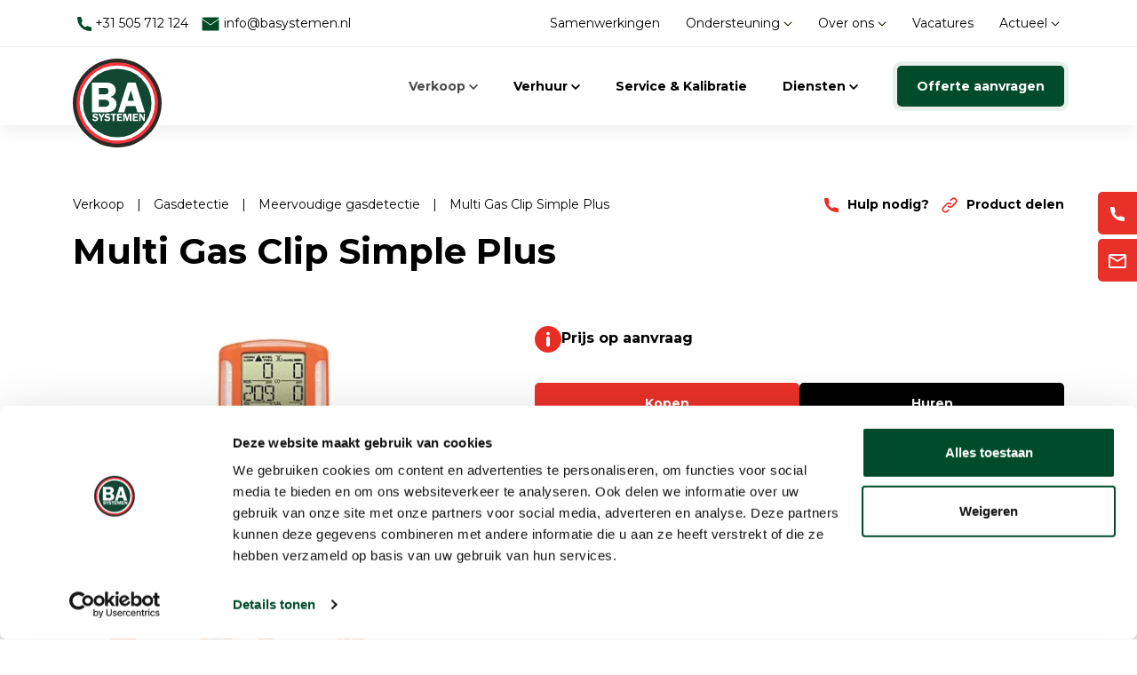

--- FILE ---
content_type: text/html; charset=utf-8
request_url: https://www.basystemen.nl/verkoop/gasdetectie/meervoudige-gasdetectie/multi-gas-clip-simple-plus/
body_size: 155685
content:

<!DOCTYPE html>
<html lang="nl">
<head>
    

            <!-- Google Tag Manager -->
        <script>
            (function (w, d, s, l, i) {
                    w[l] = w[l] || []; w[l].push({
                        'gtm.start':
                    new Date().getTime(), event: 'gtm.js'
                }); var f = d.getElementsByTagName(s)[0],
                    j = d.createElement(s), dl = l != 'dataLayer' ? '&l=' + l : ''; j.async = true; j.src =
                        'https://www.googletagmanager.com/gtm.js?id=' + i + dl; f.parentNode.insertBefore(j, f);
            })(window, document, 'script', 'dataLayer', 'GTM-5HXXMJJ');
        </script>
        <!-- End Google Tag Manager -->


        <title>MGC Simple Plus | 3-Jarige Onderhoudsvrije Gasdetector voor O2/LEL/CO/H2S | BaSystemen</title>
        <meta name="description" content="De MGC Simple Plus is een zeer onderhoudsarme draagbare gasdetector die continu O2, CO, H2S en LEL meet, met een lange batterijduur van 3 jaar." />
        <link rel="canonical" href="https://www.basystemen.nl/verkoop/gasdetectie/meervoudige-gasdetectie/multi-gas-clip-simple-plus" />
    
            <meta property="og:image" content="https://www.basystemen.nl/media/fdvnurou/basystemen-gas-clip-technologies-multi-gas-clip-simple-afbeeldingen-front1.png?mode=crop&amp;width=600&amp;height=400" />
            <meta property="og:image:width" content="600" />
            <meta property="og:image:height" content="400" />
        <meta property="fb:app_id" content="281944493092514" />
        <meta property="og:title" content="MGC Simple Plus | 3-Jarige Onderhoudsvrije Gasdetector voor O2/LEL/CO/H2S | BaSystemen" />
        <meta property="og:description" content="De MGC Simple Plus is een zeer onderhoudsarme draagbare gasdetector die continu O2, CO, H2S en LEL meet, met een lange batterijduur van 3 jaar." />
        <meta property="og:type" content="website" />
        <meta property="og:url" content="https://www.basystemen.nl/verkoop/gasdetectie/meervoudige-gasdetectie/multi-gas-clip-simple-plus/" />
    
    <meta http-equiv="Content-Type" content="text/html; charset=utf-8" />
    <meta name="robots" content="index, follow" />
    <meta name="viewport" content="width=device-width, initial-scale=1.0">
    <meta name="generator" content="Build with love. Powered by VrijdagOnline and Umbraco." />
    <link rel="dns-prefetch" href="//www.googletagmanager.com">
    <link rel="dns-prefetch" href="//cdnjs.cloudflare.com">
    <link rel="preconnect" href="https://fonts.gstatic.com" crossorigin/>

    
        <link rel="shortcut icon" href="/media/zgaaouvv/ba-systemen-logo.svg" type="image/svg+xml" />
        <link rel="apple-touch-icon" sizes="57x57" href="/media/zgaaouvv/ba-systemen-logo.svg?width=57&height=57">
        <link rel="apple-touch-icon" sizes="60x60" href="/media/zgaaouvv/ba-systemen-logo.svg?width=60&height=60">
        <link rel="apple-touch-icon" sizes="72x72" href="/media/zgaaouvv/ba-systemen-logo.svg?width=72&height=72">
        <link rel="apple-touch-icon" sizes="76x76" href="/media/zgaaouvv/ba-systemen-logo.svg?width=76&height=76">
        <link rel="apple-touch-icon" sizes="114x114" href="/media/zgaaouvv/ba-systemen-logo.svg?width=114&height=114">
        <link rel="apple-touch-icon" sizes="120x120" href="/media/zgaaouvv/ba-systemen-logo.svg?width=120&height=120">
        <link rel="apple-touch-icon" sizes="144x144" href="/media/zgaaouvv/ba-systemen-logo.svg?width=144&height=144">
        <link rel="apple-touch-icon" sizes="152x152" href="/media/zgaaouvv/ba-systemen-logo.svg?width=152&height=152">
        <link rel="apple-touch-icon" sizes="180x180" href="/media/zgaaouvv/ba-systemen-logo.svg?width=180&height=180">
        <link rel="icon" type="image/png" href="/media/x41h2pzz/logo-ba-systemen.png?width=16&height=16" sizes="16x16">
        <link rel="icon" type="image/png" href="/media/x41h2pzz/logo-ba-systemen.png?width=32&height=32" sizes="32x32">
        <link rel="icon" type="image/png" href="/media/x41h2pzz/logo-ba-systemen.png?width=96&height=96" sizes="96x96">
        <link rel="icon" type="image/png" href="/media/x41h2pzz/logo-ba-systemen.png?width=192&height=192" sizes="192x192">
        <meta name="msapplication-square70x70logo" content="/media/zgaaouvv/ba-systemen-logo.svg?width=70&height=70" />
        <meta name="msapplication-square150x150logo" content="/media/zgaaouvv/ba-systemen-logo.svg?width=150&height=150" />
        <meta name="msapplication-square310x310logo" content="/media/zgaaouvv/ba-systemen-logo.svg?width=310&height=310" />


    <link rel="preload" as="style" href="https://fonts.googleapis.com/css2?family=Montserrat:wght@400;700&display=swap" />
    <link rel="stylesheet" href="https://fonts.googleapis.com/css2?family=Montserrat:wght@400;700&display=swap" media="print" onload="this.media='all'" />
    <noscript>
        <link rel="stylesheet" href="https://fonts.googleapis.com/css2?family=Montserrat:wght@400;700&display=swap" />
    </noscript>

    <link href="/sb/css-bundle.css.v34f608661c5c2b1136effd41fe601aec1d3ac9d9" rel="stylesheet">
    
    
    
    <style>
        #pid-meters-store .icon-down{
            display:none;
        }
    </style>
</head>
<body>
            <!-- Google Tag Manager (noscript) -->
        <noscript>
            <iframe src="https://www.googletagmanager.com/ns.html?id=GTM-5HXXMJJ"
                    height="0" width="0" style="display:none;visibility:hidden"></iframe>
        </noscript>
        <!-- End Google Tag Manager (noscript) -->


    



<div class="contact-ons">
        <ul>
                <li>
                    <a href="tel:&#x2B;31505712124" title="&#x2B;31 505 712 124" rel="noreferrer">
                        <svg width="24" height="24" viewBox="0 0 24 24" fill="none" xmlns="http://www.w3.org/2000/svg">
                            <path d="M18.9975 20C10.4659 20.0121 3.99088 13.4595 4.00001 5.00251C4.00001 4.45023 4.44773 4 5.00001 4H7.63937C8.13494 4 8.55593 4.36413 8.6287 4.85433C8.80311 6.0292 9.14517 7.17297 9.64448 8.2507L9.74725 8.4725C9.89013 8.78091 9.79328 9.14734 9.51668 9.34487C8.6993 9.92859 8.38692 11.1036 9.0237 12.0204C9.82278 13.1708 10.8301 14.1779 11.9803 14.9766C12.897 15.6132 14.0718 15.3009 14.6555 14.4836C14.8532 14.2069 15.2198 14.11 15.5284 14.2529L15.7492 14.3552C16.827 14.8545 17.9708 15.1966 19.1458 15.371C19.636 15.4437 20 15.8647 20 16.3603V19C20 19.5523 19.5512 20 18.9989 20L18.9975 20Z" fill="white" />
                        </svg>
                    </a>
                </li>
                <li>
                    <a href="mailto:info@basystemen.nl" title="info@basystemen.nl" rel="noreferrer">
                        <svg width="24" height="24" viewBox="0 0 24 24" fill="none" xmlns="http://www.w3.org/2000/svg">
                            <path d="M22 6C22 4.9 21.1 4 20 4H4C2.9 4 2 4.9 2 6V18C2 19.1 2.9 20 4 20H20C21.1 20 22 19.1 22 18V6ZM20 6L12 11L4 6H20ZM20 18H4V8L12 13L20 8V18Z" fill="white" />
                        </svg>
                    </a>
                </li>
        </ul>
</div>

<div class="topbar">
    <div class="container">
        <div class="row topbar__inner">
            <div class="col-auto topbar__inner--contact">
                    <ul>
                            <li>
                                <a href="tel:&#x2B;31505712124" title="Bel ons!" rel="noreferrer">
                                    <svg width="16" height="16" viewBox="0 0 16 16" fill="none" xmlns="http://www.w3.org/2000/svg">
                                        <path d="M14.9975 16C6.46587 16.0121 -0.00911762 9.4595 9.63742e-06 1.00251C9.63742e-06 0.450225 0.447725 0 1.00001 0H3.63937C4.13494 0 4.55593 0.364129 4.6287 0.854329C4.80311 2.0292 5.14517 3.17297 5.64448 4.2507L5.74725 4.4725C5.89013 4.78091 5.79328 5.14734 5.51668 5.34487C4.6993 5.92859 4.38692 7.10355 5.0237 8.02036C5.82278 9.17084 6.83005 10.1779 7.98027 10.9766C8.89702 11.6132 10.0718 11.3009 10.6555 10.4836C10.8532 10.2069 11.2198 10.11 11.5284 10.2529L11.7492 10.3552C12.827 10.8545 13.9708 11.1966 15.1458 11.371C15.636 11.4437 16 11.8647 16 12.3603V15C16 15.5523 15.5512 16 14.9989 16L14.9975 16Z" fill="#004A28" />
                                    </svg>
                                    &#x2B;31 505 712 124
                                </a>
                            </li>
                            <li>
                                <a href="mailto:info@basystemen.nl" title="Mail ons!" rel="noreferrer">
                                    <svg width="22" height="18" viewBox="0 0 22 18" fill="none" xmlns="http://www.w3.org/2000/svg">
                                        <path d="M3 1H19C20.1 1 21 1.9 21 3V15C21 16.1 20.1 17 19 17H3C1.9 17 1 16.1 1 15V3C1 1.9 1.9 1 3 1Z" fill="#004A28" stroke="white" stroke-linecap="round" stroke-linejoin="round" />
                                        <path d="M21 3L11 10L1 3" fill="#004A28" />
                                        <path d="M21 3L11 10L1 3" stroke="white" stroke-linecap="round" stroke-linejoin="round" />
                                    </svg>
                                    info@basystemen.nl
                                </a>
                            </li>
                    </ul>
            </div>
            <div class="col-auto topbar__inner--menu">
                    <ul>
                                <li>
                                        <a href="/samenwerkingen/" title="Samenwerkingen" rel="noreferrer">
                                        Samenwerkingen
                                    </a>
                                </li>
                                <li class="has-dropdown regular">
                                    <a href="/ondersteuning/">
                                        Ondersteuning
                                        <svg width="12" height="7" viewBox="0 0 12 7" fill="none" xmlns="http://www.w3.org/2000/svg">
                                            <path d="M0.697266 1.29063L6.00039 6.59375L11.3035 1.29063L10.4198 0.406251L6.00039 4.82625L1.58102 0.406251L0.697266 1.29063Z" fill="#1E1903" />
                                        </svg>
                                    </a>


                                    <ul class="dropdown-menu" style="opacity: 0; pointer-events: none;">
                                            <li>
                                                <a href="/ondersteuning/veelgestelde-vragen/">Veelgestelde vragen</a>
                                            </li>
                                                <li>
                                                    <a href="/verkoop/software/">Software</a>
                                                </li>
                                                <li>
                                                    <a href="/verkoop/snelstart-handleidingen/">Snelstart handleidingen</a>
                                                </li>
                                                <li>
                                                    <a href="/verkoop/handleidingen/">Handleidingen</a>
                                                </li>
                                    </ul>

                                </li>
                                <li class="has-dropdown regular">
                                    <a href="/over-ons/">
                                        Over ons
                                        <svg width="12" height="7" viewBox="0 0 12 7" fill="none" xmlns="http://www.w3.org/2000/svg">
                                            <path d="M0.697266 1.29063L6.00039 6.59375L11.3035 1.29063L10.4198 0.406251L6.00039 4.82625L1.58102 0.406251L0.697266 1.29063Z" fill="#1E1903" />
                                        </svg>
                                    </a>


                                    <ul class="dropdown-menu" style="opacity: 0; pointer-events: none;">
                                            <li>
                                                <a href="/over-ons/over-basystemen/">Over BaSystemen</a>
                                            </li>
                                            <li>
                                                <a href="/over-ons/missie-en-visie/">Missie en visie</a>
                                            </li>
                                            <li>
                                                <a href="/over-ons/onze-mensen/">Onze mensen</a>
                                            </li>
                                            <li>
                                                <a href="/over-ons/adres-en-route/">Adres en route</a>
                                            </li>
                                            <li>
                                                <a href="/over-ons/privacy/">Privacy</a>
                                            </li>
                                    </ul>

                                </li>
                                <li>
                                        <a href="/vacatures/" title="Vacatures" rel="noreferrer">
                                        Vacatures
                                    </a>
                                </li>
                                <li class="has-dropdown regular">
                                    <a href="/actueel/">
                                        Actueel
                                        <svg width="12" height="7" viewBox="0 0 12 7" fill="none" xmlns="http://www.w3.org/2000/svg">
                                            <path d="M0.697266 1.29063L6.00039 6.59375L11.3035 1.29063L10.4198 0.406251L6.00039 4.82625L1.58102 0.406251L0.697266 1.29063Z" fill="#1E1903" />
                                        </svg>
                                    </a>


                                    <ul class="dropdown-menu" style="opacity: 0; pointer-events: none;">
                                            <li>
                                                <a href="/actueel/blogs/">Blogs</a>
                                            </li>
                                            <li>
                                                <a href="/actueel/nieuws/">Nieuws</a>
                                            </li>
                                            <li>
                                                <a href="/actueel/trainingen-en-cursussen/">Trainingen en cursussen</a>
                                            </li>
                                    </ul>

                                </li>
                    </ul>
            </div>
        </div>
    </div>
</div>



<div class="menu">
    <div class="container">
        <div class="row menu__inner">
            <div class="col-auto menu__inner--logo">
                
        <a href="/" title="BaSystemen">
            <img src="/media/zgaaouvv/ba-systemen-logo.svg" alt="BaSystemen" width="200" height="56" />
        </a>

            </div>
            <div class="col-auto menu__inner--menu">
                

<style>
    .pid-meters-store svg {
        display: none;
    }
</style>

<ul>
                <li class="has-dropdown mega active">
                    <a href="/verkoop/" id="verkoop-store">
                        Verkoop
                        <svg class="icon-down" data-name="Layer 1" xmlns="http://www.w3.org/2000/svg" viewBox="0 0 12 7.41"><path d="M7.41,8.59,12,13.17l4.59-4.58L18,10l-6,6L6,10Z" transform="translate(-6 -8.59)" /></svg>
                    </a>
                    <button class="dropdown-toggle" role="button" id="navbarDropdown-cfddfcdca" data-bs-toggle="dropdown" aria-expanded="false" aria-label="Menu">
                        <svg class="icon-down" data-name="Layer 1" xmlns="http://www.w3.org/2000/svg" viewBox="0 0 12 7.41"><path d="M7.41,8.59,12,13.17l4.59-4.58L18,10l-6,6L6,10Z" transform="translate(-6 -8.59)" /></svg>
                    </button>
                    <div class="mega-menu" id="verkoop" style="opacity: 0; pointer-events: none;">
                        <div class="mega-watcher">
                            <div class="umb-block-list">

    <div class=" " >
        <div class="container-fluid">
            <div class="row">
                <div class="col-md-3">
                    <div class="wrapper">


<h2>Verkoop</h2>
<p>Bekijk in dit menu een greep van de apparatuur die u bij BaSystemen kunt aanschaffen. Kijkt u liever samen met ons, of ontvangt u graag advies? Onze mensen staan u maar al te graag te woord! </p>
        <div class="button">
            <a href="/ik-wil-advies/" title="Ik wil advies">
                Ik wil advies
            </a>
        </div>
                    </div>
                </div>
                <div class="col-md-3">
                    <div class="wrapper">


<style>
    .pid-meter-class::after{
        display:none;
    }
</style>

        <div class="hoofdcategorie">
            <a href="/verkoop/alleen-werken/" title="Alleen werken" rel="noreferrer">
                <h3>Alleen werken</h3>
            </a>
                <ul>
                        <li>
                            <a class="man-down-systeem-class" href="/verkoop/alleen-werken/man-down-systeem/" title="Man Down Systeem" rel="noreferrer" class="subcategorie">
                                Man Down Systeem
                            </a>
                        </li>
                        <li>
                            <a class="toebehoren-class" href="/verkoop/alleen-werken/toebehoren/" title="Toebehoren" rel="noreferrer" class="subcategorie">
                                Toebehoren
                            </a>
                        </li>
                </ul>
        </div>


<style>
    .pid-meter-class::after{
        display:none;
    }
</style>

        <div class="hoofdcategorie">
            <a href="/verkoop/elektromagnetische-velden/" title="Elektromagnetische velden" rel="noreferrer">
                <h3>Elektromagnetische velden</h3>
            </a>
                <ul>
                        <li>
                            <a class="emv-meters-class" href="/verkoop/elektromagnetische-velden/emv-meters/" title="EMV-meters" rel="noreferrer" class="subcategorie">
                                EMV-meters
                            </a>
                        </li>
                        <li>
                            <a class="field-probes-class" href="/verkoop/elektromagnetische-velden/field-probes/" title="Field Probes" rel="noreferrer" class="subcategorie">
                                Field Probes
                            </a>
                        </li>
                        <li>
                            <a class="persoonlijke-emv-meters-class" href="/verkoop/elektromagnetische-velden/persoonlijke-emv-meters/" title="Persoonlijke EMV-meters" rel="noreferrer" class="subcategorie">
                                Persoonlijke EMV-meters
                            </a>
                        </li>
                        <li>
                            <a class="toebehoren-class" href="/verkoop/elektromagnetische-velden/toebehoren/" title="Toebehoren" rel="noreferrer" class="subcategorie">
                                Toebehoren
                            </a>
                        </li>
                </ul>
        </div>


<style>
    .pid-meter-class::after{
        display:none;
    }
</style>

        <div class="hoofdcategorie">
            <a href="/verkoop/face-fit-testing/" title="Face Fit Testing" rel="noreferrer">
                <h3>Face Fit Testing</h3>
            </a>
        </div>


<style>
    .pid-meter-class::after{
        display:none;
    }
</style>

        <div class="hoofdcategorie">
            <a href="/verkoop/geluid/" title="Geluid" rel="noreferrer">
                <h3>Geluid</h3>
            </a>
                <ul>
                        <li>
                            <a class="geluidsmeters-class" href="/verkoop/geluid/geluidsmeters/" title="Geluidsmeters" rel="noreferrer" class="subcategorie">
                                Geluidsmeters
                            </a>
                        </li>
                        <li>
                            <a class="geluidsdosismeters-class" href="/verkoop/geluid/geluidsdosismeters/" title="Geluidsdosismeters" rel="noreferrer" class="subcategorie">
                                Geluidsdosismeters
                            </a>
                        </li>
                        <li>
                            <a class="geluidsmonitoringstations-class" href="/verkoop/geluid/geluidsmonitoringstations/" title="Geluidsmonitoringstations" rel="noreferrer" class="subcategorie">
                                Geluidsmonitoringstations
                            </a>
                        </li>
                        <li>
                            <a class="geluidsbronnen-class" href="/verkoop/geluid/geluidsbronnen/" title="Geluidsbronnen" rel="noreferrer" class="subcategorie">
                                Geluidsbronnen
                            </a>
                        </li>
                        <li>
                            <a class="akoestische-camera&#x27;s-class" href="/verkoop/geluid/akoestische-cameras/" title="Akoestische camera&#x27;s" rel="noreferrer" class="subcategorie">
                                Akoestische camera&#x27;s
                            </a>
                        </li>
                        <li>
                            <a class="accessoires-class" href="/verkoop/geluid/accessoires/" title="Accessoires" rel="noreferrer" class="subcategorie">
                                Accessoires
                            </a>
                        </li>
                </ul>
        </div>


<style>
    .pid-meter-class::after{
        display:none;
    }
</style>

        <div class="hoofdcategorie">
            <a href="/verkoop/multi-parameter-wearables/" title="Multi-parameter wearables" rel="noreferrer">
                <h3>Multi-parameter wearables</h3>
            </a>
        </div>
                    </div>
                </div>
                <div class="col-md-3">
                    <div class="wrapper">


<style>
    .pid-meter-class::after{
        display:none;
    }
</style>

        <div class="hoofdcategorie">
            <a href="/verkoop/trilling/" title="Trilling" rel="noreferrer">
                <h3>Trilling</h3>
            </a>
                <ul>
                        <li>
                            <a class="trillingsmeters-class" href="/verkoop/trilling/trillingsmeters/" title="Trillingsmeters" rel="noreferrer" class="subcategorie">
                                Trillingsmeters
                            </a>
                        </li>
                        <li>
                            <a class="toebehoren-class" href="/verkoop/trilling/toebehoren/" title="Toebehoren" rel="noreferrer" class="subcategorie">
                                Toebehoren
                            </a>
                        </li>
                </ul>
        </div>


<style>
    .pid-meter-class::after{
        display:none;
    }
</style>

        <div class="hoofdcategorie">
            <a href="/verkoop/gasdetectie/" title="Gasdetectie" rel="noreferrer">
                <h3>Gasdetectie</h3>
            </a>
                <ul>
                        <li>
                            <a class="accessoires-class" href="/verkoop/gasdetectie/accessoires/" title="Accessoires" rel="noreferrer" class="subcategorie">
                                Accessoires
                            </a>
                        </li>
                        <li>
                            <a class="enkelvoudige-gasdetectie-class" href="/verkoop/gasdetectie/enkelvoudige-gasdetectie/" title="Enkelvoudige gasdetectie" rel="noreferrer" class="subcategorie">
                                Enkelvoudige gasdetectie
                            </a>
                        </li>
                        <li>
                            <a class="meervoudige-gasdetectie-class" href="/verkoop/gasdetectie/meervoudige-gasdetectie/" title="Meervoudige gasdetectie" rel="noreferrer" class="subcategorie">
                                Meervoudige gasdetectie
                            </a>
                        </li>
                        <li>
                            <a class="verplaatsbare-gasdetectie-class" href="/verkoop/gasdetectie/verplaatsbare-gasdetectie/" title="Verplaatsbare gasdetectie" rel="noreferrer" class="subcategorie">
                                Verplaatsbare gasdetectie
                            </a>
                        </li>
                        <li>
                            <a class="pid-meter-class" href="/verkoop/gasdetectie/pid-meter/" title="PID-meter" rel="noreferrer" class="subcategorie">
                                PID-meter
                            </a>
                        </li>
                        <li>
                            <a class="gaslekdetectie-class" href="/verkoop/gasdetectie/gaslekdetectie/" title="Gaslekdetectie" rel="noreferrer" class="subcategorie">
                                Gaslekdetectie
                            </a>
                        </li>
                        <li>
                            <a class="vast-opgestelde-gasdetectie-class" href="/verkoop/gasdetectie/vast-opgestelde-gasdetectie/" title="Vast opgestelde gasdetectie" rel="noreferrer" class="subcategorie">
                                Vast opgestelde gasdetectie
                            </a>
                        </li>
                        <li>
                            <a class="speciale-gasdetectie-class" href="/verkoop/gasdetectie/speciale-gasdetectie/" title="Speciale gasdetectie" rel="noreferrer" class="subcategorie">
                                Speciale gasdetectie
                            </a>
                        </li>
                        <li>
                            <a class="draadloze-gasdetectie-class" href="/verkoop/gasdetectie/draadloze-gasdetectie/" title="Draadloze gasdetectie" rel="noreferrer" class="subcategorie">
                                Draadloze gasdetectie
                            </a>
                        </li>
                </ul>
        </div>


<style>
    .pid-meter-class::after{
        display:none;
    }
</style>

        <div class="hoofdcategorie">
            <a href="/verkoop/klimaat/" title="Klimaat" rel="noreferrer">
                <h3>Klimaat</h3>
            </a>
                <ul>
                        <li>
                            <a class="binnenklimaatmeter-class" href="/verkoop/klimaat/binnenklimaatmeter/" title="Binnenklimaatmeter" rel="noreferrer" class="subcategorie">
                                Binnenklimaatmeter
                            </a>
                        </li>
                        <li>
                            <a class="hittestressmeter-class" href="/verkoop/klimaat/hittestressmeter/" title="Hittestressmeter" rel="noreferrer" class="subcategorie">
                                Hittestressmeter
                            </a>
                        </li>
                </ul>
        </div>


<style>
    .pid-meter-class::after{
        display:none;
    }
</style>

        <div class="hoofdcategorie">
            <a href="/verkoop/tsi-omnitrak/" title="TSI OmniTrak&#x2122;" rel="noreferrer">
                <h3>TSI OmniTrak&#x2122;</h3>
            </a>
        </div>
                    </div>
                </div>
                <div class="col-md-3">
                    <div class="wrapper">


<style>
    .pid-meter-class::after{
        display:none;
    }
</style>

        <div class="hoofdcategorie">
            <a href="/verkoop/overige-apparatuur/" title="Overige apparatuur" rel="noreferrer">
                <h3>Overige apparatuur</h3>
            </a>
                <ul>
                        <li>
                            <a class="bodemvochtmeter-class" href="/verkoop/overige-apparatuur/bodemvochtmeter/" title="Bodemvochtmeter" rel="noreferrer" class="subcategorie">
                                Bodemvochtmeter
                            </a>
                        </li>
                        <li>
                            <a class="lichtmeter-class" href="/verkoop/overige-apparatuur/lichtmeter/" title="Lichtmeter" rel="noreferrer" class="subcategorie">
                                Lichtmeter
                            </a>
                        </li>
                        <li>
                            <a class="regenmonitoring-class" href="/verkoop/overige-apparatuur/regenmonitoring/" title="Regenmonitoring" rel="noreferrer" class="subcategorie">
                                Regenmonitoring
                            </a>
                        </li>
                        <li>
                            <a class="gateways-class" href="/verkoop/overige-apparatuur/gateways/" title="Gateways" rel="noreferrer" class="subcategorie">
                                Gateways
                            </a>
                        </li>
                </ul>
        </div>


<style>
    .pid-meter-class::after{
        display:none;
    }
</style>

        <div class="hoofdcategorie">
            <a href="/verkoop/stof/" title="Stof" rel="noreferrer">
                <h3>Stof</h3>
            </a>
                <ul>
                        <li>
                            <a class="handheld-stofmeters-class" href="/verkoop/stof/handheld-stofmeters/" title="Handheld stofmeters" rel="noreferrer" class="subcategorie">
                                Handheld stofmeters
                            </a>
                        </li>
                        <li>
                            <a class="stationaire-stofmeters-class" href="/verkoop/stof/stationaire-stofmeters/" title="Stationaire stofmeters" rel="noreferrer" class="subcategorie">
                                Stationaire stofmeters
                            </a>
                        </li>
                        <li>
                            <a class="verplaatsbare-stofmeters-class" href="/verkoop/stof/verplaatsbare-stofmeters/" title="Verplaatsbare stofmeters" rel="noreferrer" class="subcategorie">
                                Verplaatsbare stofmeters
                            </a>
                        </li>
                        <li>
                            <a class="ultrafijnstofmeters-class" href="/verkoop/stof/ultrafijnstofmeters/" title="Ultrafijnstofmeters" rel="noreferrer" class="subcategorie">
                                Ultrafijnstofmeters
                            </a>
                        </li>
                        <li>
                            <a class="stofmonitoring-class" href="/verkoop/stof/stofmonitoring/" title="Stofmonitoring" rel="noreferrer" class="subcategorie">
                                Stofmonitoring
                            </a>
                        </li>
                </ul>
        </div>


<style>
    .pid-meter-class::after{
        display:none;
    }
</style>

        <div class="hoofdcategorie">
            <a href="/verkoop/luchtbemonstering/" title="Luchtbemonstering" rel="noreferrer">
                <h3>Luchtbemonstering</h3>
            </a>
                <ul>
                        <li>
                            <a class="filters-en-adsorptiebuizen-class" href="/verkoop/luchtbemonstering/filters-en-adsorptiebuizen/" title="Filters en adsorptiebuizen" rel="noreferrer" class="subcategorie">
                                Filters en adsorptiebuizen
                            </a>
                        </li>
                        <li>
                            <a class="asbest-class" href="/verkoop/luchtbemonstering/asbest/" title="Asbest" rel="noreferrer" class="subcategorie">
                                Asbest
                            </a>
                        </li>
                        <li>
                            <a class="flowkalibratie-class" href="/verkoop/luchtbemonstering/flowkalibratie/" title="Flowkalibratie" rel="noreferrer" class="subcategorie">
                                Flowkalibratie
                            </a>
                        </li>
                        <li>
                            <a class="luchtbemonsteringspomp-class" href="/verkoop/luchtbemonstering/luchtbemonsteringspomp/" title="Luchtbemonsteringspomp" rel="noreferrer" class="subcategorie">
                                Luchtbemonsteringspomp
                            </a>
                        </li>
                        <li>
                            <a class="luchtmonsternamezakken-class" href="/verkoop/luchtbemonstering/luchtmonsternamezakken/" title="Luchtmonsternamezakken" rel="noreferrer" class="subcategorie">
                                Luchtmonsternamezakken
                            </a>
                        </li>
                        <li>
                            <a class="passieve-personal-samplers-class" href="/verkoop/luchtbemonstering/passieve-personal-samplers/" title="Passieve Personal Samplers" rel="noreferrer" class="subcategorie">
                                Passieve Personal Samplers
                            </a>
                        </li>
                        <li>
                            <a class="filter--en-buishouders-class" href="/verkoop/luchtbemonstering/filter-en-buishouders/" title="Filter- en buishouders" rel="noreferrer" class="subcategorie">
                                Filter- en buishouders
                            </a>
                        </li>
                </ul>
        </div>
                    </div>
                </div>
            </div>
        </div>
    </div>
</div>

                        </div>
                    </div>
                        <ul class="dropdown-menu dropdown-mobiel" aria-labelledby="navbarDropdown-cfddfcdca" style="opacity: 0; pointer-events: none;">
                                <li>
                                    <a href="/verkoop/alleen-werken/">Alleen werken</a>
                                        <button class="dropdown-toggle" role="button" id="" data-bs-target="#navbarDropdown-aeedfeccabb" data-bs-toggle="dropdown" aria-expanded="false" aria-label="Menu">
                                            <svg class="icon-down" data-name="Layer 1" xmlns="http://www.w3.org/2000/svg" viewBox="0 0 12 7.41"><path d="M7.41,8.59,12,13.17l4.59-4.58L18,10l-6,6L6,10Z" transform="translate(-6 -8.59)" /></svg>
                                        </button>
                                        <ul class="dropdown-menu dropdown-mobiel" id="navbarDropdown-aeedfeccabb" aria-labelledby="navbarDropdown-aeedfeccabb" style="opacity: 0; pointer-events: none;">
                                                <li >
                                                    <a href="/verkoop/alleen-werken/man-down-systeem/">Man Down Systeem</a>
                                                </li>
                                                <li >
                                                    <a href="/verkoop/alleen-werken/toebehoren/">Toebehoren</a>
                                                </li>
                                        </ul>
                                </li>
                                <li>
                                    <a href="/verkoop/elektromagnetische-velden/">Elektromagnetische velden</a>
                                        <button class="dropdown-toggle" role="button" id="" data-bs-target="#navbarDropdown-dacafdbebee" data-bs-toggle="dropdown" aria-expanded="false" aria-label="Menu">
                                            <svg class="icon-down" data-name="Layer 1" xmlns="http://www.w3.org/2000/svg" viewBox="0 0 12 7.41"><path d="M7.41,8.59,12,13.17l4.59-4.58L18,10l-6,6L6,10Z" transform="translate(-6 -8.59)" /></svg>
                                        </button>
                                        <ul class="dropdown-menu dropdown-mobiel" id="navbarDropdown-dacafdbebee" aria-labelledby="navbarDropdown-dacafdbebee" style="opacity: 0; pointer-events: none;">
                                                <li >
                                                    <a href="/verkoop/elektromagnetische-velden/emv-meters/">EMV-meters</a>
                                                </li>
                                                <li >
                                                    <a href="/verkoop/elektromagnetische-velden/field-probes/">Field Probes</a>
                                                </li>
                                                <li >
                                                    <a href="/verkoop/elektromagnetische-velden/persoonlijke-emv-meters/">Persoonlijke EMV-meters</a>
                                                </li>
                                                <li >
                                                    <a href="/verkoop/elektromagnetische-velden/toebehoren/">Toebehoren</a>
                                                </li>
                                        </ul>
                                </li>
                                <li>
                                    <a href="/verkoop/face-fit-testing/">Face Fit Testing</a>
                                        <button class="dropdown-toggle" role="button" id="" data-bs-target="#navbarDropdown-defccaeddec" data-bs-toggle="dropdown" aria-expanded="false" aria-label="Menu">
                                            <svg class="icon-down" data-name="Layer 1" xmlns="http://www.w3.org/2000/svg" viewBox="0 0 12 7.41"><path d="M7.41,8.59,12,13.17l4.59-4.58L18,10l-6,6L6,10Z" transform="translate(-6 -8.59)" /></svg>
                                        </button>
                                        <ul class="dropdown-menu dropdown-mobiel" id="navbarDropdown-defccaeddec" aria-labelledby="navbarDropdown-defccaeddec" style="opacity: 0; pointer-events: none;">
                                                <li >
                                                    <a href="/verkoop/face-fit-testing/accufit-9000-face-fit-tester/">AccuFIT 9000&#xAE; Face Fit Tester</a>
                                                </li>
                                                <li >
                                                    <a href="/verkoop/face-fit-testing/accufit-9000-pro-face-fit-tester/">AccuFIT 9000&#xAE; PRO Face Fit Tester</a>
                                                </li>
                                                <li >
                                                    <a href="/verkoop/face-fit-testing/accupunch/">ACCUPUNCH&#x2122;</a>
                                                </li>
                                                <li >
                                                    <a href="/verkoop/face-fit-testing/accupack/">AccuPACK&#x2122;</a>
                                                </li>
                                        </ul>
                                </li>
                                <li class="active">
                                    <a href="/verkoop/gasdetectie/">Gasdetectie</a>
                                        <button class="dropdown-toggle" role="button" id="" data-bs-target="#navbarDropdown-aabfeccfceef" data-bs-toggle="dropdown" aria-expanded="false" aria-label="Menu">
                                            <svg class="icon-down" data-name="Layer 1" xmlns="http://www.w3.org/2000/svg" viewBox="0 0 12 7.41"><path d="M7.41,8.59,12,13.17l4.59-4.58L18,10l-6,6L6,10Z" transform="translate(-6 -8.59)" /></svg>
                                        </button>
                                        <ul class="dropdown-menu dropdown-mobiel" id="navbarDropdown-aabfeccfceef" aria-labelledby="navbarDropdown-aabfeccfceef" style="opacity: 0; pointer-events: none;">
                                                <li >
                                                    <a href="/verkoop/gasdetectie/accessoires/">Accessoires</a>
                                                </li>
                                                <li >
                                                    <a href="/verkoop/gasdetectie/enkelvoudige-gasdetectie/">Enkelvoudige gasdetectie</a>
                                                </li>
                                                <li  class=active>
                                                    <a href="/verkoop/gasdetectie/meervoudige-gasdetectie/">Meervoudige gasdetectie</a>
                                                </li>
                                                <li >
                                                    <a href="/verkoop/gasdetectie/verplaatsbare-gasdetectie/">Verplaatsbare gasdetectie</a>
                                                </li>
                                                <li >
                                                    <a href="/verkoop/gasdetectie/pid-meter/">PID-meter</a>
                                                </li>
                                                <li >
                                                    <a href="/verkoop/gasdetectie/gaslekdetectie/">Gaslekdetectie</a>
                                                </li>
                                                <li >
                                                    <a href="/verkoop/gasdetectie/vast-opgestelde-gasdetectie/">Vast opgestelde gasdetectie</a>
                                                </li>
                                                <li >
                                                    <a href="/verkoop/gasdetectie/speciale-gasdetectie/">Speciale gasdetectie</a>
                                                </li>
                                                <li >
                                                    <a href="/verkoop/gasdetectie/draadloze-gasdetectie/">Draadloze gasdetectie</a>
                                                </li>
                                        </ul>
                                </li>
                                <li>
                                    <a href="/verkoop/geluid/">Geluid</a>
                                        <button class="dropdown-toggle" role="button" id="" data-bs-target="#navbarDropdown-aeaeddbba" data-bs-toggle="dropdown" aria-expanded="false" aria-label="Menu">
                                            <svg class="icon-down" data-name="Layer 1" xmlns="http://www.w3.org/2000/svg" viewBox="0 0 12 7.41"><path d="M7.41,8.59,12,13.17l4.59-4.58L18,10l-6,6L6,10Z" transform="translate(-6 -8.59)" /></svg>
                                        </button>
                                        <ul class="dropdown-menu dropdown-mobiel" id="navbarDropdown-aeaeddbba" aria-labelledby="navbarDropdown-aeaeddbba" style="opacity: 0; pointer-events: none;">
                                                <li >
                                                    <a href="/verkoop/geluid/geluidsmeters/">Geluidsmeters</a>
                                                </li>
                                                <li >
                                                    <a href="/verkoop/geluid/geluidsdosismeters/">Geluidsdosismeters</a>
                                                </li>
                                                <li >
                                                    <a href="/verkoop/geluid/geluidsmonitoringstations/">Geluidsmonitoringstations</a>
                                                </li>
                                                <li >
                                                    <a href="/verkoop/geluid/geluidsbronnen/">Geluidsbronnen</a>
                                                </li>
                                                <li >
                                                    <a href="/verkoop/geluid/akoestische-cameras/">Akoestische camera&#x27;s</a>
                                                </li>
                                                <li >
                                                    <a href="/verkoop/geluid/accessoires/">Accessoires</a>
                                                </li>
                                        </ul>
                                </li>
                                <li>
                                    <a href="/verkoop/klimaat/">Klimaat</a>
                                        <button class="dropdown-toggle" role="button" id="" data-bs-target="#navbarDropdown-fcccdecadadaacad" data-bs-toggle="dropdown" aria-expanded="false" aria-label="Menu">
                                            <svg class="icon-down" data-name="Layer 1" xmlns="http://www.w3.org/2000/svg" viewBox="0 0 12 7.41"><path d="M7.41,8.59,12,13.17l4.59-4.58L18,10l-6,6L6,10Z" transform="translate(-6 -8.59)" /></svg>
                                        </button>
                                        <ul class="dropdown-menu dropdown-mobiel" id="navbarDropdown-fcccdecadadaacad" aria-labelledby="navbarDropdown-fcccdecadadaacad" style="opacity: 0; pointer-events: none;">
                                                <li >
                                                    <a href="/verkoop/klimaat/binnenklimaatmeter/">Binnenklimaatmeter</a>
                                                </li>
                                                <li >
                                                    <a href="/verkoop/klimaat/hittestressmeter/">Hittestressmeter</a>
                                                </li>
                                        </ul>
                                </li>
                                <li>
                                    <a href="/verkoop/luchtbemonstering/">Luchtbemonstering</a>
                                        <button class="dropdown-toggle" role="button" id="" data-bs-target="#navbarDropdown-dbdffcfab" data-bs-toggle="dropdown" aria-expanded="false" aria-label="Menu">
                                            <svg class="icon-down" data-name="Layer 1" xmlns="http://www.w3.org/2000/svg" viewBox="0 0 12 7.41"><path d="M7.41,8.59,12,13.17l4.59-4.58L18,10l-6,6L6,10Z" transform="translate(-6 -8.59)" /></svg>
                                        </button>
                                        <ul class="dropdown-menu dropdown-mobiel" id="navbarDropdown-dbdffcfab" aria-labelledby="navbarDropdown-dbdffcfab" style="opacity: 0; pointer-events: none;">
                                                <li >
                                                    <a href="/verkoop/luchtbemonstering/filters-en-adsorptiebuizen/">Filters en adsorptiebuizen</a>
                                                </li>
                                                <li >
                                                    <a href="/verkoop/luchtbemonstering/asbest/">Asbest</a>
                                                </li>
                                                <li >
                                                    <a href="/verkoop/luchtbemonstering/flowkalibratie/">Flowkalibratie</a>
                                                </li>
                                                <li >
                                                    <a href="/verkoop/luchtbemonstering/luchtbemonsteringspomp/">Luchtbemonsteringspomp</a>
                                                </li>
                                                <li >
                                                    <a href="/verkoop/luchtbemonstering/luchtmonsternamezakken/">Luchtmonsternamezakken</a>
                                                </li>
                                                <li >
                                                    <a href="/verkoop/luchtbemonstering/passieve-personal-samplers/">Passieve Personal Samplers</a>
                                                </li>
                                                <li >
                                                    <a href="/verkoop/luchtbemonstering/filter-en-buishouders/">Filter- en buishouders</a>
                                                </li>
                                        </ul>
                                </li>
                                <li>
                                    <a href="/verkoop/stof/">Stof</a>
                                        <button class="dropdown-toggle" role="button" id="" data-bs-target="#navbarDropdown-dddddadeba" data-bs-toggle="dropdown" aria-expanded="false" aria-label="Menu">
                                            <svg class="icon-down" data-name="Layer 1" xmlns="http://www.w3.org/2000/svg" viewBox="0 0 12 7.41"><path d="M7.41,8.59,12,13.17l4.59-4.58L18,10l-6,6L6,10Z" transform="translate(-6 -8.59)" /></svg>
                                        </button>
                                        <ul class="dropdown-menu dropdown-mobiel" id="navbarDropdown-dddddadeba" aria-labelledby="navbarDropdown-dddddadeba" style="opacity: 0; pointer-events: none;">
                                                <li >
                                                    <a href="/verkoop/stof/handheld-stofmeters/">Handheld stofmeters</a>
                                                </li>
                                                <li >
                                                    <a href="/verkoop/stof/stationaire-stofmeters/">Stationaire stofmeters</a>
                                                </li>
                                                <li >
                                                    <a href="/verkoop/stof/verplaatsbare-stofmeters/">Verplaatsbare stofmeters</a>
                                                </li>
                                                <li >
                                                    <a href="/verkoop/stof/ultrafijnstofmeters/">Ultrafijnstofmeters</a>
                                                </li>
                                                <li >
                                                    <a href="/verkoop/stof/stofmonitoring/">Stofmonitoring</a>
                                                </li>
                                        </ul>
                                </li>
                                <li>
                                    <a href="/verkoop/trilling/">Trilling</a>
                                        <button class="dropdown-toggle" role="button" id="" data-bs-target="#navbarDropdown-abdddeafee" data-bs-toggle="dropdown" aria-expanded="false" aria-label="Menu">
                                            <svg class="icon-down" data-name="Layer 1" xmlns="http://www.w3.org/2000/svg" viewBox="0 0 12 7.41"><path d="M7.41,8.59,12,13.17l4.59-4.58L18,10l-6,6L6,10Z" transform="translate(-6 -8.59)" /></svg>
                                        </button>
                                        <ul class="dropdown-menu dropdown-mobiel" id="navbarDropdown-abdddeafee" aria-labelledby="navbarDropdown-abdddeafee" style="opacity: 0; pointer-events: none;">
                                                <li >
                                                    <a href="/verkoop/trilling/trillingsmeters/">Trillingsmeters</a>
                                                </li>
                                                <li >
                                                    <a href="/verkoop/trilling/toebehoren/">Toebehoren</a>
                                                </li>
                                        </ul>
                                </li>
                                <li>
                                    <a href="/verkoop/tsi-omnitrak/">TSI OmniTrak&#x2122;</a>
                                        <button class="dropdown-toggle" role="button" id="" data-bs-target="#navbarDropdown-baeafffeabcceaa" data-bs-toggle="dropdown" aria-expanded="false" aria-label="Menu">
                                            <svg class="icon-down" data-name="Layer 1" xmlns="http://www.w3.org/2000/svg" viewBox="0 0 12 7.41"><path d="M7.41,8.59,12,13.17l4.59-4.58L18,10l-6,6L6,10Z" transform="translate(-6 -8.59)" /></svg>
                                        </button>
                                        <ul class="dropdown-menu dropdown-mobiel" id="navbarDropdown-baeafffeabcceaa" aria-labelledby="navbarDropdown-baeafffeabcceaa" style="opacity: 0; pointer-events: none;">
                                                <li >
                                                    <a href="/verkoop/tsi-omnitrak/omnitrak-smart-station/">OmniTrak Smart Station</a>
                                                </li>
                                                <li >
                                                    <a href="/verkoop/tsi-omnitrak/omnitrak-fijnstof-module/">OmniTrak Fijnstof Module</a>
                                                </li>
                                                <li >
                                                    <a href="/verkoop/tsi-omnitrak/omnitrak-core-module/">OmniTrak Core Module</a>
                                                </li>
                                                <li >
                                                    <a href="/verkoop/tsi-omnitrak/omnitrak-slm-module/">OmniTrak SLM Module</a>
                                                </li>
                                                <li >
                                                    <a href="/verkoop/tsi-omnitrak/omnitrak-stof-plus-pid-module/">OmniTrak Stof &#x2B; PID Module</a>
                                                </li>
                                                <li >
                                                    <a href="/verkoop/tsi-omnitrak/omnitrak-pid-ppm-module/">OmniTrak PID PPM Module</a>
                                                </li>
                                                <li >
                                                    <a href="/verkoop/tsi-omnitrak/omnitrak-hcho-module/">OmniTrak HCHO Module</a>
                                                </li>
                                                <li >
                                                    <a href="/verkoop/tsi-omnitrak/omnitrak-nh3-module/">OmniTrak NH3 Module</a>
                                                </li>
                                                <li >
                                                    <a href="/verkoop/tsi-omnitrak/omnitrak-co-module/">OmniTrak CO Module</a>
                                                </li>
                                                <li >
                                                    <a href="/verkoop/tsi-omnitrak/omnitrak-pid-ppb-module/">OmniTrak PID PPB Module</a>
                                                </li>
                                                <li >
                                                    <a href="/verkoop/tsi-omnitrak/omnitrak-ozon-module/">OmniTrak Ozon Module</a>
                                                </li>
                                                <li >
                                                    <a href="/verkoop/tsi-omnitrak/omnitrak-chloor-module/">OmniTrak Chloor Module</a>
                                                </li>
                                                <li >
                                                    <a href="/verkoop/tsi-omnitrak/tsi-link-rapportage-tool/">TSI Link Rapportage Tool</a>
                                                </li>
                                        </ul>
                                </li>
                                <li>
                                    <a href="/verkoop/overige-apparatuur/">Overige apparatuur</a>
                                        <button class="dropdown-toggle" role="button" id="" data-bs-target="#navbarDropdown-bdfecafaaaefaace" data-bs-toggle="dropdown" aria-expanded="false" aria-label="Menu">
                                            <svg class="icon-down" data-name="Layer 1" xmlns="http://www.w3.org/2000/svg" viewBox="0 0 12 7.41"><path d="M7.41,8.59,12,13.17l4.59-4.58L18,10l-6,6L6,10Z" transform="translate(-6 -8.59)" /></svg>
                                        </button>
                                        <ul class="dropdown-menu dropdown-mobiel" id="navbarDropdown-bdfecafaaaefaace" aria-labelledby="navbarDropdown-bdfecafaaaefaace" style="opacity: 0; pointer-events: none;">
                                                <li >
                                                    <a href="/verkoop/overige-apparatuur/bodemvochtmeter/">Bodemvochtmeter</a>
                                                </li>
                                                <li >
                                                    <a href="/verkoop/overige-apparatuur/lichtmeter/">Lichtmeter</a>
                                                </li>
                                                <li >
                                                    <a href="/verkoop/overige-apparatuur/regenmonitoring/">Regenmonitoring</a>
                                                </li>
                                                <li >
                                                    <a href="/verkoop/overige-apparatuur/gateways/">Gateways</a>
                                                </li>
                                        </ul>
                                </li>
                        </ul>
                </li>
                <li class="has-dropdown mega">
                    <a href="/verhuur/" id="verhuur-store">
                        Verhuur
                        <svg class="icon-down" data-name="Layer 1" xmlns="http://www.w3.org/2000/svg" viewBox="0 0 12 7.41"><path d="M7.41,8.59,12,13.17l4.59-4.58L18,10l-6,6L6,10Z" transform="translate(-6 -8.59)" /></svg>
                    </a>
                    <button class="dropdown-toggle" role="button" id="navbarDropdown-fcebcdbfadcfe" data-bs-toggle="dropdown" aria-expanded="false" aria-label="Menu">
                        <svg class="icon-down" data-name="Layer 1" xmlns="http://www.w3.org/2000/svg" viewBox="0 0 12 7.41"><path d="M7.41,8.59,12,13.17l4.59-4.58L18,10l-6,6L6,10Z" transform="translate(-6 -8.59)" /></svg>
                    </button>
                    <div class="mega-menu" id="verhuur" style="opacity: 0; pointer-events: none;">
                        <div class="mega-watcher">
                            <div class="umb-block-list">

    <div class=" " >
        <div class="container-fluid">
            <div class="row">
                <div class="col-md-3">
                    <div class="wrapper">


<h2>Verhuur</h2>
<p>Bekijk in dit menu een greep van de apparatuur die u bij BaSystemen kunt huren. Kijkt u liever samen met ons, of ontvangt u graag advies? Onze mensen staan u maar al te graag te woord! </p>
        <div class="button">
            <a href="/ik-wil-advies/" title="Ik wil advies">
                Ik wil advies
            </a>
        </div>
                    </div>
                </div>
                <div class="col-md-3">
                    <div class="wrapper">


<style>
    .pid-meter-class::after{
        display:none;
    }
</style>

        <div class="hoofdcategorie">
            <a href="/verhuur/man-down-systemen/" title="Man-down systemen" rel="noreferrer">
                <h3>Man-down systemen</h3>
            </a>
        </div>


<style>
    .pid-meter-class::after{
        display:none;
    }
</style>

        <div class="hoofdcategorie">
            <a href="/verhuur/elektromagnetische-velden/" title="Elektromagnetische velden" rel="noreferrer">
                <h3>Elektromagnetische velden</h3>
            </a>
        </div>


<style>
    .pid-meter-class::after{
        display:none;
    }
</style>

        <div class="hoofdcategorie">
            <a href="/verhuur/face-fit-testing/" title="Face Fit Testing" rel="noreferrer">
                <h3>Face Fit Testing</h3>
            </a>
        </div>


<style>
    .pid-meter-class::after{
        display:none;
    }
</style>

        <div class="hoofdcategorie">
            <a href="/verhuur/geluid/" title="Geluid" rel="noreferrer">
                <h3>Geluid</h3>
            </a>
        </div>
                    </div>
                </div>
                <div class="col-md-3">
                    <div class="wrapper">


<style>
    .pid-meter-class::after{
        display:none;
    }
</style>

        <div class="hoofdcategorie">
            <a href="/verhuur/gasdetectie/" title="Gasdetectie" rel="noreferrer">
                <h3>Gasdetectie</h3>
            </a>
        </div>


<style>
    .pid-meter-class::after{
        display:none;
    }
</style>

        <div class="hoofdcategorie">
            <a href="/verhuur/klimaat/" title="Klimaat" rel="noreferrer">
                <h3>Klimaat</h3>
            </a>
        </div>
                    </div>
                </div>
                <div class="col-md-3">
                    <div class="wrapper">


<style>
    .pid-meter-class::after{
        display:none;
    }
</style>

        <div class="hoofdcategorie">
            <a href="/verhuur/overige-meetinstrumenten/" title="Overige meetinstrumenten" rel="noreferrer">
                <h3>Overige meetinstrumenten</h3>
            </a>
        </div>


<style>
    .pid-meter-class::after{
        display:none;
    }
</style>

        <div class="hoofdcategorie">
            <a href="/verhuur/stof/" title="Stof" rel="noreferrer">
                <h3>Stof</h3>
            </a>
        </div>


<style>
    .pid-meter-class::after{
        display:none;
    }
</style>

        <div class="hoofdcategorie">
            <a href="/verhuur/luchtbemonstering/" title="Luchtbemonstering" rel="noreferrer">
                <h3>Luchtbemonstering</h3>
            </a>
        </div>
                    </div>
                </div>
            </div>
        </div>
    </div>
</div>

                        </div>
                    </div>
                        <ul class="dropdown-menu dropdown-mobiel" aria-labelledby="navbarDropdown-fcebcdbfadcfe" style="opacity: 0; pointer-events: none;">
                                <li>
                                    <a href="/verhuur/man-down-systemen/">Man-down systemen</a>
                                        <button class="dropdown-toggle" role="button" id="" data-bs-target="#navbarDropdown-ecfaceeef" data-bs-toggle="dropdown" aria-expanded="false" aria-label="Menu">
                                            <svg class="icon-down" data-name="Layer 1" xmlns="http://www.w3.org/2000/svg" viewBox="0 0 12 7.41"><path d="M7.41,8.59,12,13.17l4.59-4.58L18,10l-6,6L6,10Z" transform="translate(-6 -8.59)" /></svg>
                                        </button>
                                        <ul class="dropdown-menu dropdown-mobiel" id="navbarDropdown-ecfaceeef" aria-labelledby="navbarDropdown-ecfaceeef" style="opacity: 0; pointer-events: none;">
                                                <li >
                                                    <a href="/verhuur/man-down-systemen/man-down-systeem-plus-gasdetectie/">Man-Down systeem &#x2B; gasdetectie</a>
                                                </li>
                                                <li >
                                                    <a href="/verhuur/man-down-systemen/man-down-systeem-non-atex/">Man-Down systeem non-ATEX</a>
                                                </li>
                                                <li >
                                                    <a href="/verhuur/man-down-systemen/man-down-systeem-atex/">Man-Down systeem ATEX</a>
                                                </li>
                                        </ul>
                                </li>
                                <li>
                                    <a href="/verhuur/gasdetectie/">Gasdetectie</a>
                                        <button class="dropdown-toggle" role="button" id="" data-bs-target="#navbarDropdown-cffffbafaab" data-bs-toggle="dropdown" aria-expanded="false" aria-label="Menu">
                                            <svg class="icon-down" data-name="Layer 1" xmlns="http://www.w3.org/2000/svg" viewBox="0 0 12 7.41"><path d="M7.41,8.59,12,13.17l4.59-4.58L18,10l-6,6L6,10Z" transform="translate(-6 -8.59)" /></svg>
                                        </button>
                                        <ul class="dropdown-menu dropdown-mobiel" id="navbarDropdown-cffffbafaab" aria-labelledby="navbarDropdown-cffffbafaab" style="opacity: 0; pointer-events: none;">
                                                <li >
                                                    <a href="/verhuur/gasdetectie/persoonlijke-enkelgasdetector/">Persoonlijke enkelgasdetector</a>
                                                </li>
                                                <li >
                                                    <a href="/verhuur/gasdetectie/persoonlijke-multigasdetector/">Persoonlijke multigasdetector</a>
                                                </li>
                                                <li >
                                                    <a href="/verhuur/gasdetectie/gepompte-multigasdetector-met-pid/">Gepompte Multigasdetector met PID</a>
                                                </li>
                                                <li >
                                                    <a href="/verhuur/gasdetectie/gepompte-multigasdetector/">Gepompte multigasdetector</a>
                                                </li>
                                                <li >
                                                    <a href="/verhuur/gasdetectie/hoogwaardige-pid/">Hoogwaardige PID</a>
                                                </li>
                                                <li >
                                                    <a href="/verhuur/gasdetectie/benzeenspecifieke-pid/">Benzeenspecifieke PID</a>
                                                </li>
                                                <li >
                                                    <a href="/verhuur/gasdetectie/kwikdamp-analyzer/">Kwikdamp analyzer</a>
                                                </li>
                                                <li >
                                                    <a href="/verhuur/gasdetectie/areamonitor/">Areamonitor</a>
                                                </li>
                                                <li >
                                                    <a href="/verhuur/gasdetectie/formaldehyde-meter/">Formaldehyde meter</a>
                                                </li>
                                                <li >
                                                    <a href="/verhuur/gasdetectie/voc-analyzer/">VOC analyzer</a>
                                                </li>
                                                <li >
                                                    <a href="/verhuur/gasdetectie/gasmeetbuisjespomp/">Gasmeetbuisjespomp</a>
                                                </li>
                                        </ul>
                                </li>
                                <li>
                                    <a href="/verhuur/geluid/">Geluid</a>
                                        <button class="dropdown-toggle" role="button" id="" data-bs-target="#navbarDropdown-aacccceaafd" data-bs-toggle="dropdown" aria-expanded="false" aria-label="Menu">
                                            <svg class="icon-down" data-name="Layer 1" xmlns="http://www.w3.org/2000/svg" viewBox="0 0 12 7.41"><path d="M7.41,8.59,12,13.17l4.59-4.58L18,10l-6,6L6,10Z" transform="translate(-6 -8.59)" /></svg>
                                        </button>
                                        <ul class="dropdown-menu dropdown-mobiel" id="navbarDropdown-aacccceaafd" aria-labelledby="navbarDropdown-aacccceaafd" style="opacity: 0; pointer-events: none;">
                                                <li >
                                                    <a href="/verhuur/geluid/geluidmeter-klasse-1/">Geluidmeter klasse 1</a>
                                                </li>
                                                <li >
                                                    <a href="/verhuur/geluid/geluidmeter-klasse-2/">Geluidmeter klasse 2</a>
                                                </li>
                                                <li >
                                                    <a href="/verhuur/geluid/persoonlijke-geluidsdosismeter/">Persoonlijke geluidsdosismeter</a>
                                                </li>
                                                <li >
                                                    <a href="/verhuur/geluid/geluidmeter-klasse-1-met-octaafbandanalyse/">Geluidmeter klasse 1 met octaafbandanalyse</a>
                                                </li>
                                                <li >
                                                    <a href="/verhuur/geluid/geluidmeter-klasse-2-met-octaafbandanalyse/">Geluidmeter klasse 2 met octaafbandanalyse</a>
                                                </li>
                                                <li >
                                                    <a href="/verhuur/geluid/247-geluidsmonitor/">24/7 geluidsmonitor</a>
                                                </li>
                                                <li >
                                                    <a href="/verhuur/geluid/geluidsbronnen/">Geluidsbronnen</a>
                                                </li>
                                                <li >
                                                    <a href="/verhuur/geluid/akoestische-camera/">Akoestische Camera</a>
                                                </li>
                                                <li >
                                                    <a href="/verhuur/geluid/2-kanaals-geluidsdosismeters/">2-kanaals geluidsdosismeters</a>
                                                </li>
                                                <li >
                                                    <a href="/verhuur/geluid/geluid-en-trillingsanalyzer/">Geluid- en trillingsanalyzer</a>
                                                </li>
                                        </ul>
                                </li>
                                <li>
                                    <a href="/verhuur/stof/">Stof</a>
                                        <button class="dropdown-toggle" role="button" id="" data-bs-target="#navbarDropdown-bcabbbbffebe" data-bs-toggle="dropdown" aria-expanded="false" aria-label="Menu">
                                            <svg class="icon-down" data-name="Layer 1" xmlns="http://www.w3.org/2000/svg" viewBox="0 0 12 7.41"><path d="M7.41,8.59,12,13.17l4.59-4.58L18,10l-6,6L6,10Z" transform="translate(-6 -8.59)" /></svg>
                                        </button>
                                        <ul class="dropdown-menu dropdown-mobiel" id="navbarDropdown-bcabbbbffebe" aria-labelledby="navbarDropdown-bcabbbbffebe" style="opacity: 0; pointer-events: none;">
                                                <li >
                                                    <a href="/verhuur/stof/handheld-digitale-stofmonitor/">Handheld digitale stofmonitor</a>
                                                </li>
                                                <li >
                                                    <a href="/verhuur/stof/persoonlijke-digitale-stofmonitor/">Persoonlijke digitale stofmonitor</a>
                                                </li>
                                                <li >
                                                    <a href="/verhuur/stof/digitale-247-fijnstofmonitor/">Digitale 24/7 fijnstofmonitor</a>
                                                </li>
                                                <li >
                                                    <a href="/verhuur/stof/ultrafijnstof-monitor/">Ultrafijnstof monitor</a>
                                                </li>
                                                <li >
                                                    <a href="/verhuur/stof/handheld-particle-counter/">Handheld particle counter</a>
                                                </li>
                                                <li >
                                                    <a href="/verhuur/stof/atex-stofmonitor/">ATEX Stofmonitor</a>
                                                </li>
                                                <li >
                                                    <a href="/verhuur/stof/respirabele-silica-kwarts-monitor/">Respirabele Silica-Kwarts Monitor</a>
                                                </li>
                                        </ul>
                                </li>
                                <li>
                                    <a href="/verhuur/elektromagnetische-velden/">Elektromagnetische velden</a>
                                        <button class="dropdown-toggle" role="button" id="" data-bs-target="#navbarDropdown-ffafcbbdefdfceb" data-bs-toggle="dropdown" aria-expanded="false" aria-label="Menu">
                                            <svg class="icon-down" data-name="Layer 1" xmlns="http://www.w3.org/2000/svg" viewBox="0 0 12 7.41"><path d="M7.41,8.59,12,13.17l4.59-4.58L18,10l-6,6L6,10Z" transform="translate(-6 -8.59)" /></svg>
                                        </button>
                                        <ul class="dropdown-menu dropdown-mobiel" id="navbarDropdown-ffafcbbdefdfceb" aria-labelledby="navbarDropdown-ffafcbbdefdfceb" style="opacity: 0; pointer-events: none;">
                                                <li >
                                                    <a href="/verhuur/elektromagnetische-velden/persoonlijke-emv-monitor-laagfrequent/">Persoonlijke EMV monitor - laagfrequent</a>
                                                </li>
                                                <li >
                                                    <a href="/verhuur/elektromagnetische-velden/persoonlijke-emv-monitor-hoogfrequent/">Persoonlijke EMV monitor - hoogfrequent</a>
                                                </li>
                                                <li >
                                                    <a href="/verhuur/elektromagnetische-velden/247-emv-monitor/">24/7 EMV monitor</a>
                                                </li>
                                                <li >
                                                    <a href="/verhuur/elektromagnetische-velden/handheld-veldsterktemeter/">Handheld veldsterktemeter</a>
                                                </li>
                                        </ul>
                                </li>
                                <li>
                                    <a href="/verhuur/klimaat/">Klimaat</a>
                                        <button class="dropdown-toggle" role="button" id="" data-bs-target="#navbarDropdown-cfcbabfabf" data-bs-toggle="dropdown" aria-expanded="false" aria-label="Menu">
                                            <svg class="icon-down" data-name="Layer 1" xmlns="http://www.w3.org/2000/svg" viewBox="0 0 12 7.41"><path d="M7.41,8.59,12,13.17l4.59-4.58L18,10l-6,6L6,10Z" transform="translate(-6 -8.59)" /></svg>
                                        </button>
                                        <ul class="dropdown-menu dropdown-mobiel" id="navbarDropdown-cfcbabfabf" aria-labelledby="navbarDropdown-cfcbabfabf" style="opacity: 0; pointer-events: none;">
                                                <li >
                                                    <a href="/verhuur/klimaat/handheld-klimaatmonitor/">Handheld klimaatmonitor</a>
                                                </li>
                                                <li >
                                                    <a href="/verhuur/klimaat/draadloze-klimaatlogger/">Draadloze klimaatlogger</a>
                                                </li>
                                                <li >
                                                    <a href="/verhuur/klimaat/hittestressmeter-wbgt/">Hittestressmeter (WBGT)</a>
                                                </li>
                                        </ul>
                                </li>
                                <li>
                                    <a href="/verhuur/luchtbemonstering/">Luchtbemonstering</a>
                                        <button class="dropdown-toggle" role="button" id="" data-bs-target="#navbarDropdown-bbcecbbdbe" data-bs-toggle="dropdown" aria-expanded="false" aria-label="Menu">
                                            <svg class="icon-down" data-name="Layer 1" xmlns="http://www.w3.org/2000/svg" viewBox="0 0 12 7.41"><path d="M7.41,8.59,12,13.17l4.59-4.58L18,10l-6,6L6,10Z" transform="translate(-6 -8.59)" /></svg>
                                        </button>
                                        <ul class="dropdown-menu dropdown-mobiel" id="navbarDropdown-bbcecbbdbe" aria-labelledby="navbarDropdown-bbcecbbdbe" style="opacity: 0; pointer-events: none;">
                                                <li >
                                                    <a href="/verhuur/luchtbemonstering/luchtmonsternamepomp-low-flow/">Luchtmonsternamepomp low-flow</a>
                                                </li>
                                                <li >
                                                    <a href="/verhuur/luchtbemonstering/luchtmonsternamepomp-medium-flow/">Luchtmonsternamepomp medium-flow</a>
                                                </li>
                                                <li >
                                                    <a href="/verhuur/luchtbemonstering/luchtmonsternamepomp-high-flow/">Luchtmonsternamepomp high-flow</a>
                                                </li>
                                                <li >
                                                    <a href="/verhuur/luchtbemonstering/flow-kalibrator/">Flow kalibrator</a>
                                                </li>
                                                <li >
                                                    <a href="/verhuur/luchtbemonstering/pas-pomp-meetset/">PAS-pomp meetset</a>
                                                </li>
                                        </ul>
                                </li>
                                <li>
                                    <a href="/verhuur/face-fit-testing/">Face Fit Testing</a>
                                        <button class="dropdown-toggle" role="button" id="" data-bs-target="#navbarDropdown-fafdbedfbbb" data-bs-toggle="dropdown" aria-expanded="false" aria-label="Menu">
                                            <svg class="icon-down" data-name="Layer 1" xmlns="http://www.w3.org/2000/svg" viewBox="0 0 12 7.41"><path d="M7.41,8.59,12,13.17l4.59-4.58L18,10l-6,6L6,10Z" transform="translate(-6 -8.59)" /></svg>
                                        </button>
                                        <ul class="dropdown-menu dropdown-mobiel" id="navbarDropdown-fafdbedfbbb" aria-labelledby="navbarDropdown-fafdbedfbbb" style="opacity: 0; pointer-events: none;">
                                                <li >
                                                    <a href="/verhuur/face-fit-testing/kwantitatieve-face-fit-tester/">Kwantitatieve face fit tester</a>
                                                </li>
                                                <li >
                                                    <a href="/verhuur/face-fit-testing/fit-test-adapters/">Fit test adapters</a>
                                                </li>
                                        </ul>
                                </li>
                                <li>
                                    <a href="/verhuur/overige-meetinstrumenten/">Overige meetinstrumenten</a>
                                        <button class="dropdown-toggle" role="button" id="" data-bs-target="#navbarDropdown-fcaaccbccbdddadddab" data-bs-toggle="dropdown" aria-expanded="false" aria-label="Menu">
                                            <svg class="icon-down" data-name="Layer 1" xmlns="http://www.w3.org/2000/svg" viewBox="0 0 12 7.41"><path d="M7.41,8.59,12,13.17l4.59-4.58L18,10l-6,6L6,10Z" transform="translate(-6 -8.59)" /></svg>
                                        </button>
                                        <ul class="dropdown-menu dropdown-mobiel" id="navbarDropdown-fcaaccbccbdddadddab" aria-labelledby="navbarDropdown-fcaaccbccbdddadddab" style="opacity: 0; pointer-events: none;">
                                                <li >
                                                    <a href="/verhuur/overige-meetinstrumenten/bodemvochtmeter/">Bodemvochtmeter</a>
                                                </li>
                                                <li >
                                                    <a href="/verhuur/overige-meetinstrumenten/trillingsmeter-hand-arm/">Trillingsmeter hand-arm</a>
                                                </li>
                                                <li >
                                                    <a href="/verhuur/overige-meetinstrumenten/trillingsmeter-lichaam/">Trillingsmeter lichaam</a>
                                                </li>
                                                <li >
                                                    <a href="/verhuur/overige-meetinstrumenten/lichtmeter/">Lichtmeter</a>
                                                </li>
                                        </ul>
                                </li>
                        </ul>
                </li>
                <li >
                    <a href="/service-kalibratie/" id="service-kalibratie-store">
                        Service &amp; Kalibratie
                    </a>
                </li>
                <li class="has-dropdown regular">
                    <a href="/diensten/" id="diensten-store">
                        Diensten
                        <svg class="icon-down" data-name="Layer 1" xmlns="http://www.w3.org/2000/svg" viewBox="0 0 12 7.41"><path d="M7.41,8.59,12,13.17l4.59-4.58L18,10l-6,6L6,10Z" transform="translate(-6 -8.59)" /></svg>
                    </a>
                    <button class="dropdown-toggle" role="button" id="navbarDropdown-cceebacdeb" data-bs-toggle="dropdown" aria-expanded="false" aria-label="Menu">
                        <svg class="icon-down" data-name="Layer 1" xmlns="http://www.w3.org/2000/svg" viewBox="0 0 12 7.41"><path d="M7.41,8.59,12,13.17l4.59-4.58L18,10l-6,6L6,10Z" transform="translate(-6 -8.59)" /></svg>
                    </button>
                    <ul class="dropdown-menu" aria-labelledby="navbarDropdown-cceebacdeb" style="opacity: 0; pointer-events: none;">
                            <li>
                                <a href="/diensten/maatwerk/">Maatwerk</a>
                            </li>
                            <li>
                                <a href="/diensten/dlp-training/">DLP Training</a>
                            </li>
                    </ul>
                </li>
                <li class="hide-desktop">
                    <a href="/samenwerkingen/" title="Samenwerkingen" rel="noreferrer">
                        Samenwerkingen
                    </a>
                </li>
                <li class="has-dropdown regular hide-desktop">
                    <a href="/ondersteuning/" id="ondersteuning-store">
                        Ondersteuning
                        <svg class="icon-down" data-name="Layer 1" xmlns="http://www.w3.org/2000/svg" viewBox="0 0 12 7.41"><path d="M7.41,8.59,12,13.17l4.59-4.58L18,10l-6,6L6,10Z" transform="translate(-6 -8.59)" /></svg>
                    </a>
                    <button class="dropdown-toggle" role="button" id="navbarDropdown-cfedaec" data-bs-toggle="dropdown" aria-expanded="false" aria-label="Menu">
                        <svg class="icon-down" data-name="Layer 1" xmlns="http://www.w3.org/2000/svg" viewBox="0 0 12 7.41"><path d="M7.41,8.59,12,13.17l4.59-4.58L18,10l-6,6L6,10Z" transform="translate(-6 -8.59)" /></svg>
                    </button>
                    <ul class="dropdown-menu" aria-labelledby="navbarDropdown-cfedaec" style="opacity: 0; pointer-events: none;">
                            <li>
                                <a href="/ondersteuning/veelgestelde-vragen/">Veelgestelde vragen</a>
                            </li>
                                <li>
                                    <a href="/verkoop/software/">Software</a>
                                </li>
                                <li>
                                    <a href="/verkoop/snelstart-handleidingen/">Snelstart handleidingen</a>
                                </li>
                                <li>
                                    <a href="/verkoop/handleidingen/">Handleidingen</a>
                                </li>
                    </ul>
                </li>
                <li class="has-dropdown regular hide-desktop">
                    <a href="/over-ons/" id="over-ons-store">
                        Over ons
                        <svg class="icon-down" data-name="Layer 1" xmlns="http://www.w3.org/2000/svg" viewBox="0 0 12 7.41"><path d="M7.41,8.59,12,13.17l4.59-4.58L18,10l-6,6L6,10Z" transform="translate(-6 -8.59)" /></svg>
                    </a>
                    <button class="dropdown-toggle" role="button" id="navbarDropdown-cfedaec" data-bs-toggle="dropdown" aria-expanded="false" aria-label="Menu">
                        <svg class="icon-down" data-name="Layer 1" xmlns="http://www.w3.org/2000/svg" viewBox="0 0 12 7.41"><path d="M7.41,8.59,12,13.17l4.59-4.58L18,10l-6,6L6,10Z" transform="translate(-6 -8.59)" /></svg>
                    </button>
                    <ul class="dropdown-menu" aria-labelledby="navbarDropdown-cfedaec" style="opacity: 0; pointer-events: none;">
                            <li>
                                <a href="/over-ons/over-basystemen/">Over BaSystemen</a>
                            </li>
                            <li>
                                <a href="/over-ons/missie-en-visie/">Missie en visie</a>
                            </li>
                            <li>
                                <a href="/over-ons/onze-mensen/">Onze mensen</a>
                            </li>
                            <li>
                                <a href="/over-ons/adres-en-route/">Adres en route</a>
                            </li>
                            <li>
                                <a href="/over-ons/privacy/">Privacy</a>
                            </li>
                    </ul>
                </li>
                <li class="has-dropdown regular hide-desktop">
                    <a href="/vacatures/" id="vacatures-store">
                        Vacatures
                        <svg class="icon-down" data-name="Layer 1" xmlns="http://www.w3.org/2000/svg" viewBox="0 0 12 7.41"><path d="M7.41,8.59,12,13.17l4.59-4.58L18,10l-6,6L6,10Z" transform="translate(-6 -8.59)" /></svg>
                    </a>
                    <button class="dropdown-toggle" role="button" id="navbarDropdown-cfedaec" data-bs-toggle="dropdown" aria-expanded="false" aria-label="Menu">
                        <svg class="icon-down" data-name="Layer 1" xmlns="http://www.w3.org/2000/svg" viewBox="0 0 12 7.41"><path d="M7.41,8.59,12,13.17l4.59-4.58L18,10l-6,6L6,10Z" transform="translate(-6 -8.59)" /></svg>
                    </button>
                    <ul class="dropdown-menu" aria-labelledby="navbarDropdown-cfedaec" style="opacity: 0; pointer-events: none;">
                            <li>
                                <a href="/vacatures/account-manager-belux-belgie-luxemburg/">Account Manager BeLux (Belgi&#xEB; &amp; Luxemburg)</a>
                            </li>
                            <li>
                                <a href="/vacatures/business-developer-milieu-geluid-trillingen-luchtkwaliteit/">Business Developer Milieu (Geluid, Trillingen &amp; Luchtkwaliteit)</a>
                            </li>
                            <li>
                                <a href="/vacatures/junior-account-manager-arbo-milieu-veiligheid/">Junior Account Manager (Arbo, Milieu &amp; Veiligheid)</a>
                            </li>
                    </ul>
                </li>
                <li class="has-dropdown regular hide-desktop">
                    <a href="/actueel/" id="actueel-store">
                        Actueel
                        <svg class="icon-down" data-name="Layer 1" xmlns="http://www.w3.org/2000/svg" viewBox="0 0 12 7.41"><path d="M7.41,8.59,12,13.17l4.59-4.58L18,10l-6,6L6,10Z" transform="translate(-6 -8.59)" /></svg>
                    </a>
                    <button class="dropdown-toggle" role="button" id="navbarDropdown-cfedaec" data-bs-toggle="dropdown" aria-expanded="false" aria-label="Menu">
                        <svg class="icon-down" data-name="Layer 1" xmlns="http://www.w3.org/2000/svg" viewBox="0 0 12 7.41"><path d="M7.41,8.59,12,13.17l4.59-4.58L18,10l-6,6L6,10Z" transform="translate(-6 -8.59)" /></svg>
                    </button>
                    <ul class="dropdown-menu" aria-labelledby="navbarDropdown-cfedaec" style="opacity: 0; pointer-events: none;">
                            <li>
                                <a href="/actueel/blogs/">Blogs</a>
                            </li>
                            <li>
                                <a href="/actueel/nieuws/">Nieuws</a>
                            </li>
                            <li>
                                <a href="/actueel/trainingen-en-cursussen/">Trainingen en cursussen</a>
                            </li>
                    </ul>
                </li>
</ul>
            </div>
                <div class="col-auto menu__inner--cta">
                    <a href="/offerte-aanvragen/" title="Offerte aanvragen" rel="noreferrer">
                        Offerte aanvragen
                    </a>
                </div>
            
            <div class="col-auto menu__inner--mobiel">
                <button class="hamburger hamburger--spin" type="button" aria-label="Menu">
                    <span class="hamburger-box">
                        <span class="hamburger-inner"></span>
                    </span>
                </button>
            </div>
        </div>
    </div>
</div>

<div class="menu-spacer"></div>


<div class="productpagina">
    

    <div class="breads">
        <div class="container">
            <div class="row breads__info">
                <div class="col-md-8">
                    <ul>
                                <li>
                                    <a href="/verkoop/" title="Verkoop" rel="noreferrer">
                                        Verkoop
                                    </a>
                                    <span class="divider">
                                        |
                                    </span>
                                </li>
                                <li>
                                    <a href="/verkoop/gasdetectie/" title="Gasdetectie" rel="noreferrer">
                                        Gasdetectie
                                    </a>
                                    <span class="divider">
                                        |
                                    </span>
                                </li>
                                <li>
                                    <a href="/verkoop/gasdetectie/meervoudige-gasdetectie/" title="Meervoudige gasdetectie" rel="noreferrer">
                                        Meervoudige gasdetectie
                                    </a>
                                    <span class="divider">
                                        |
                                    </span>
                                </li>
                        <li>
                            <a href="/verkoop/gasdetectie/meervoudige-gasdetectie/multi-gas-clip-simple-plus/" title="Multi Gas Clip Simple Plus" rel="noreferrer">
                                Multi Gas Clip Simple Plus
                            </a>
                        </li>
                    </ul>
                </div>
                <div class="col-md-4">
                    <a href="tel:&#x2B;31505712124" title="Hulp nodig?" class="hide-desktop" rel="noreferrer">
                        <svg width="16" height="16" viewBox="0 0 20 20" fill="none" xmlns="http://www.w3.org/2000/svg">
                            <path d="M18.7469 20C8.08234 20.0151 -0.011397 11.8244 1.20468e-05 1.25314C1.20468e-05 0.562781 0.559656 0 1.25001 0H4.54921C5.16867 0 5.69491 0.455162 5.78588 1.06791C6.00389 2.5365 6.43147 3.96621 7.05561 5.31338L7.18406 5.59063C7.36266 5.97614 7.2416 6.43418 6.89585 6.68109C5.87412 7.41074 5.48365 8.87944 6.27962 10.0254C7.27847 11.4635 8.53756 12.7224 9.97534 13.7208C11.1213 14.5165 12.5898 14.1261 13.3194 13.1046C13.5665 12.7586 14.0248 12.6375 14.4105 12.8162L14.6865 12.944C16.0337 13.5681 17.4636 13.9957 18.9323 14.2137C19.5451 14.3046 20 14.8308 20 15.4503V18.75C20 19.4403 19.439 20 18.7486 20L18.7469 20Z" fill="#E82D24" />
                        </svg>
                        Hulp nodig?
                    </a>
                        <a href="/ik-wil-contact/" title="Hulp nodig?" class="hide-mobile" rel="noreferrer">
                            <svg width="16" height="16" viewBox="0 0 20 20" fill="none" xmlns="http://www.w3.org/2000/svg">
                                <path d="M18.7469 20C8.08234 20.0151 -0.011397 11.8244 1.20468e-05 1.25314C1.20468e-05 0.562781 0.559656 0 1.25001 0H4.54921C5.16867 0 5.69491 0.455162 5.78588 1.06791C6.00389 2.5365 6.43147 3.96621 7.05561 5.31338L7.18406 5.59063C7.36266 5.97614 7.2416 6.43418 6.89585 6.68109C5.87412 7.41074 5.48365 8.87944 6.27962 10.0254C7.27847 11.4635 8.53756 12.7224 9.97534 13.7208C11.1213 14.5165 12.5898 14.1261 13.3194 13.1046C13.5665 12.7586 14.0248 12.6375 14.4105 12.8162L14.6865 12.944C16.0337 13.5681 17.4636 13.9957 18.9323 14.2137C19.5451 14.3046 20 14.8308 20 15.4503V18.75C20 19.4403 19.439 20 18.7486 20L18.7469 20Z" fill="#E82D24" />
                            </svg>
                            Hulp nodig?
                        </a>
                    <button onClick="shareProduct()" rel="noreferrer">
                        <svg width="18" height="18" viewBox="0 0 26 26" fill="none" xmlns="http://www.w3.org/2000/svg">
                            <path d="M10.5 19.9375L8.28751 22.0875C7.70735 22.6677 6.92048 22.9936 6.10001 22.9936C5.27954 22.9936 4.49267 22.6677 3.91251 22.0875C3.33235 21.5073 3.00642 20.7205 3.00642 19.9C3.00642 19.0795 3.33235 18.2927 3.91251 17.7125L9.58751 12.025C10.1445 11.4662 10.895 11.1428 11.6838 11.1219C12.4725 11.101 13.2391 11.384 13.825 11.9125L13.975 12.0375C14.212 12.2696 14.5316 12.398 14.8633 12.3944C15.195 12.3909 15.5117 12.2558 15.7438 12.0187C15.9758 11.7817 16.1042 11.4622 16.1007 11.1305C16.0972 10.7988 15.962 10.4821 15.725 10.25C15.6545 10.1588 15.5794 10.0712 15.5 9.9875C14.433 9.05914 13.0529 8.57106 11.6395 8.62212C10.226 8.67318 8.8848 9.25956 7.88751 10.2625L2.13751 15.95C1.16045 17.0135 0.632035 18.4133 0.662602 19.8572C0.69317 21.301 1.28036 22.6773 2.30155 23.6985C3.32274 24.7196 4.69896 25.3068 6.14282 25.3374C7.58667 25.368 8.98652 24.8396 10.05 23.8625L12.2125 21.75C12.426 21.5171 12.5434 21.2119 12.541 20.8959C12.5386 20.5799 12.4167 20.2766 12.1996 20.0469C11.9826 19.8172 11.6867 19.6782 11.3713 19.6579C11.056 19.6376 10.7447 19.7375 10.5 19.9375V19.9375ZM23.8625 2.1375C22.811 1.09251 21.3887 0.505981 19.9063 0.505981C18.4238 0.505981 17.0015 1.09251 15.95 2.1375L13.7875 4.25C13.574 4.48293 13.4566 4.7881 13.459 5.10408C13.4614 5.42006 13.5834 5.72342 13.8004 5.9531C14.0174 6.18279 14.3133 6.32176 14.6287 6.34206C14.944 6.36236 15.2553 6.26247 15.5 6.0625L17.6625 3.9125C18.2427 3.33234 19.0295 3.0064 19.85 3.0064C20.6705 3.0064 21.4573 3.33234 22.0375 3.9125C22.6177 4.49266 22.9436 5.27952 22.9436 6.1C22.9436 6.92047 22.6177 7.70733 22.0375 8.2875L16.3625 13.975C15.8055 14.5338 15.055 14.8571 14.2662 14.8781C13.4775 14.899 12.7109 14.616 12.125 14.0875L11.975 13.9625C11.738 13.7304 11.4185 13.602 11.0868 13.6056C10.755 13.6091 10.4383 13.7442 10.2063 13.9812C9.9742 14.2183 9.8458 14.5378 9.84931 14.8695C9.85283 15.2012 9.98797 15.5179 10.225 15.75C10.3158 15.8429 10.4118 15.9305 10.5125 16.0125C11.5809 16.9381 12.9603 17.4243 14.3729 17.3733C15.7855 17.3222 17.1262 16.7377 18.125 15.7375L23.8125 10.05C24.8642 9.00509 25.4597 7.58653 25.4691 6.10406C25.4784 4.62158 24.9009 3.19561 23.8625 2.1375V2.1375Z" fill="#E82D24" />
                        </svg>
                        Product delen
                    </button>
                </div>
            </div>
            <div class="row breads__title">
                <div class="col-md-12">
                    <h1>Multi Gas Clip Simple Plus</h1>
                </div>
            </div>
        </div>
    </div>
    <div class="informatie">
        <div class="container">
            <div class="row">
                <div class="col-md-5">
                    <div class="slider-nav-images">
                                <div>
                                    <div class="bs-overlay">
                                        <a href="/media/fdvnurou/basystemen-gas-clip-technologies-multi-gas-clip-simple-afbeeldingen-front1.png?width=600&amp;height=400&amp;format=webp&amp;mode=crop&amp;v=1da6353ccdaaed0"
                                           data-fancybox="galleryMain">
                                            <img src="/media/fdvnurou/basystemen-gas-clip-technologies-multi-gas-clip-simple-afbeeldingen-front1.png?width=600&amp;height=400&amp;format=webp&amp;quality=30&amp;mode=crop&amp;v=1da6353ccdaaed0"
                                                 data-srcset="/media/fdvnurou/basystemen-gas-clip-technologies-multi-gas-clip-simple-afbeeldingen-front1.png?width=160&amp;height=107&amp;format=webp&amp;quality=90&amp;mode=crop&amp;v=1da6353ccdaaed0 160w,/media/fdvnurou/basystemen-gas-clip-technologies-multi-gas-clip-simple-afbeeldingen-front1.png?width=320&amp;height=213&amp;format=webp&amp;quality=90&amp;mode=crop&amp;v=1da6353ccdaaed0 320w,/media/fdvnurou/basystemen-gas-clip-technologies-multi-gas-clip-simple-afbeeldingen-front1.png?width=480&amp;height=320&amp;format=webp&amp;quality=90&amp;mode=crop&amp;v=1da6353ccdaaed0 480w,/media/fdvnurou/basystemen-gas-clip-technologies-multi-gas-clip-simple-afbeeldingen-front1.png?width=640&amp;height=427&amp;format=webp&amp;quality=90&amp;mode=crop&amp;v=1da6353ccdaaed0 640w,/media/fdvnurou/basystemen-gas-clip-technologies-multi-gas-clip-simple-afbeeldingen-front1.png?width=800&amp;height=533&amp;format=webp&amp;quality=90&amp;mode=crop&amp;v=1da6353ccdaaed0 800w"
                                                 data-src="/media/fdvnurou/basystemen-gas-clip-technologies-multi-gas-clip-simple-afbeeldingen-front1.png?width=600&amp;height=400&amp;format=webp&amp;mode=crop&amp;v=1da6353ccdaaed0"
                                                 sizes="auto"
                                                 class="lazyload img-responsive"
                                                 alt="Basystemen Gas Clip Technologies Multi Gas Clip Simple Afbeeldingen Front1"
                                                 width="600"
                                                 height="400"
                                                 loading="lazy" />
                                        </a>
                                    </div>
                                </div>
                                <div>
                                    <div class="bs-overlay">
                                        <a href="/media/rexbpt1o/basystemen-gas-clip-technologies-multi-gas-clip-simple-afbeeldingen-back-side.png?width=600&amp;height=400&amp;format=webp&amp;mode=crop&amp;v=1da6fe469df00e0"
                                           data-fancybox="galleryMain">
                                            <img src="/media/rexbpt1o/basystemen-gas-clip-technologies-multi-gas-clip-simple-afbeeldingen-back-side.png?width=600&amp;height=400&amp;format=webp&amp;quality=30&amp;mode=crop&amp;v=1da6fe469df00e0"
                                                 data-srcset="/media/rexbpt1o/basystemen-gas-clip-technologies-multi-gas-clip-simple-afbeeldingen-back-side.png?width=160&amp;height=107&amp;format=webp&amp;quality=90&amp;mode=crop&amp;v=1da6fe469df00e0 160w,/media/rexbpt1o/basystemen-gas-clip-technologies-multi-gas-clip-simple-afbeeldingen-back-side.png?width=320&amp;height=213&amp;format=webp&amp;quality=90&amp;mode=crop&amp;v=1da6fe469df00e0 320w,/media/rexbpt1o/basystemen-gas-clip-technologies-multi-gas-clip-simple-afbeeldingen-back-side.png?width=480&amp;height=320&amp;format=webp&amp;quality=90&amp;mode=crop&amp;v=1da6fe469df00e0 480w,/media/rexbpt1o/basystemen-gas-clip-technologies-multi-gas-clip-simple-afbeeldingen-back-side.png?width=640&amp;height=427&amp;format=webp&amp;quality=90&amp;mode=crop&amp;v=1da6fe469df00e0 640w"
                                                 data-src="/media/rexbpt1o/basystemen-gas-clip-technologies-multi-gas-clip-simple-afbeeldingen-back-side.png?width=600&amp;height=400&amp;format=webp&amp;mode=crop&amp;v=1da6fe469df00e0"
                                                 sizes="auto"
                                                 class="lazyload img-responsive"
                                                 alt="Basystemen Gas Clip Technologies Multi Gas Clip Simple Afbeeldingen Back Side"
                                                 width="600"
                                                 height="400"
                                                 loading="lazy" />
                                        </a>
                                    </div>
                                </div>
                                <div>
                                    <div class="bs-overlay">
                                        <a href="/media/ykzm1na0/basystemen-gas-clip-technologies-multi-gas-clip-simple-afbeeldingen-schuin.png?width=600&amp;height=400&amp;format=webp&amp;mode=crop&amp;v=1da6fe4693182d0"
                                           data-fancybox="galleryMain">
                                            <img src="/media/ykzm1na0/basystemen-gas-clip-technologies-multi-gas-clip-simple-afbeeldingen-schuin.png?width=600&amp;height=400&amp;format=webp&amp;quality=30&amp;mode=crop&amp;v=1da6fe4693182d0"
                                                 data-srcset="/media/ykzm1na0/basystemen-gas-clip-technologies-multi-gas-clip-simple-afbeeldingen-schuin.png?width=160&amp;height=107&amp;format=webp&amp;quality=90&amp;mode=crop&amp;v=1da6fe4693182d0 160w,/media/ykzm1na0/basystemen-gas-clip-technologies-multi-gas-clip-simple-afbeeldingen-schuin.png?width=320&amp;height=213&amp;format=webp&amp;quality=90&amp;mode=crop&amp;v=1da6fe4693182d0 320w,/media/ykzm1na0/basystemen-gas-clip-technologies-multi-gas-clip-simple-afbeeldingen-schuin.png?width=480&amp;height=320&amp;format=webp&amp;quality=90&amp;mode=crop&amp;v=1da6fe4693182d0 480w"
                                                 data-src="/media/ykzm1na0/basystemen-gas-clip-technologies-multi-gas-clip-simple-afbeeldingen-schuin.png?width=600&amp;height=400&amp;format=webp&amp;mode=crop&amp;v=1da6fe4693182d0"
                                                 sizes="auto"
                                                 class="lazyload img-responsive"
                                                 alt="Basystemen Gas Clip Technologies Multi Gas Clip Simple Afbeeldingen Schuin"
                                                 width="600"
                                                 height="400"
                                                 loading="lazy" />
                                        </a>
                                    </div>
                                </div>
                    </div>
                    <div class="slider-nav-thumbnails">
                                <div>
                                    <img src="/media/fdvnurou/basystemen-gas-clip-technologies-multi-gas-clip-simple-afbeeldingen-front1.png?width=600&amp;height=400&amp;format=webp&amp;quality=30&amp;mode=crop&amp;v=1da6353ccdaaed0"
                                         data-srcset="/media/fdvnurou/basystemen-gas-clip-technologies-multi-gas-clip-simple-afbeeldingen-front1.png?width=160&amp;height=107&amp;format=webp&amp;quality=90&amp;mode=crop&amp;v=1da6353ccdaaed0 160w,/media/fdvnurou/basystemen-gas-clip-technologies-multi-gas-clip-simple-afbeeldingen-front1.png?width=320&amp;height=213&amp;format=webp&amp;quality=90&amp;mode=crop&amp;v=1da6353ccdaaed0 320w,/media/fdvnurou/basystemen-gas-clip-technologies-multi-gas-clip-simple-afbeeldingen-front1.png?width=480&amp;height=320&amp;format=webp&amp;quality=90&amp;mode=crop&amp;v=1da6353ccdaaed0 480w,/media/fdvnurou/basystemen-gas-clip-technologies-multi-gas-clip-simple-afbeeldingen-front1.png?width=640&amp;height=427&amp;format=webp&amp;quality=90&amp;mode=crop&amp;v=1da6353ccdaaed0 640w,/media/fdvnurou/basystemen-gas-clip-technologies-multi-gas-clip-simple-afbeeldingen-front1.png?width=800&amp;height=533&amp;format=webp&amp;quality=90&amp;mode=crop&amp;v=1da6353ccdaaed0 800w"
                                         data-src="/media/fdvnurou/basystemen-gas-clip-technologies-multi-gas-clip-simple-afbeeldingen-front1.png?width=600&amp;height=400&amp;format=webp&amp;mode=crop&amp;v=1da6353ccdaaed0"
                                         sizes="auto"
                                         class="lazyload img-responsive"
                                         alt="Basystemen Gas Clip Technologies Multi Gas Clip Simple Afbeeldingen Front1"
                                         width="600"
                                         height="400"
                                         loading="lazy" />
                                </div>
                                <div>
                                    <img src="/media/rexbpt1o/basystemen-gas-clip-technologies-multi-gas-clip-simple-afbeeldingen-back-side.png?width=600&amp;height=400&amp;format=webp&amp;quality=30&amp;mode=crop&amp;v=1da6fe469df00e0"
                                         data-srcset="/media/rexbpt1o/basystemen-gas-clip-technologies-multi-gas-clip-simple-afbeeldingen-back-side.png?width=160&amp;height=107&amp;format=webp&amp;quality=90&amp;mode=crop&amp;v=1da6fe469df00e0 160w,/media/rexbpt1o/basystemen-gas-clip-technologies-multi-gas-clip-simple-afbeeldingen-back-side.png?width=320&amp;height=213&amp;format=webp&amp;quality=90&amp;mode=crop&amp;v=1da6fe469df00e0 320w,/media/rexbpt1o/basystemen-gas-clip-technologies-multi-gas-clip-simple-afbeeldingen-back-side.png?width=480&amp;height=320&amp;format=webp&amp;quality=90&amp;mode=crop&amp;v=1da6fe469df00e0 480w,/media/rexbpt1o/basystemen-gas-clip-technologies-multi-gas-clip-simple-afbeeldingen-back-side.png?width=640&amp;height=427&amp;format=webp&amp;quality=90&amp;mode=crop&amp;v=1da6fe469df00e0 640w"
                                         data-src="/media/rexbpt1o/basystemen-gas-clip-technologies-multi-gas-clip-simple-afbeeldingen-back-side.png?width=600&amp;height=400&amp;format=webp&amp;mode=crop&amp;v=1da6fe469df00e0"
                                         sizes="auto"
                                         class="lazyload img-responsive"
                                         alt="Basystemen Gas Clip Technologies Multi Gas Clip Simple Afbeeldingen Back Side"
                                         width="600"
                                         height="400"
                                         loading="lazy" />
                                </div>
                                <div>
                                    <img src="/media/ykzm1na0/basystemen-gas-clip-technologies-multi-gas-clip-simple-afbeeldingen-schuin.png?width=600&amp;height=400&amp;format=webp&amp;quality=30&amp;mode=crop&amp;v=1da6fe4693182d0"
                                         data-srcset="/media/ykzm1na0/basystemen-gas-clip-technologies-multi-gas-clip-simple-afbeeldingen-schuin.png?width=160&amp;height=107&amp;format=webp&amp;quality=90&amp;mode=crop&amp;v=1da6fe4693182d0 160w,/media/ykzm1na0/basystemen-gas-clip-technologies-multi-gas-clip-simple-afbeeldingen-schuin.png?width=320&amp;height=213&amp;format=webp&amp;quality=90&amp;mode=crop&amp;v=1da6fe4693182d0 320w,/media/ykzm1na0/basystemen-gas-clip-technologies-multi-gas-clip-simple-afbeeldingen-schuin.png?width=480&amp;height=320&amp;format=webp&amp;quality=90&amp;mode=crop&amp;v=1da6fe4693182d0 480w"
                                         data-src="/media/ykzm1na0/basystemen-gas-clip-technologies-multi-gas-clip-simple-afbeeldingen-schuin.png?width=600&amp;height=400&amp;format=webp&amp;mode=crop&amp;v=1da6fe4693182d0"
                                         sizes="auto"
                                         class="lazyload img-responsive"
                                         alt="Basystemen Gas Clip Technologies Multi Gas Clip Simple Afbeeldingen Schuin"
                                         width="600"
                                         height="400"
                                         loading="lazy" />
                                </div>
                    </div>
                </div>
                <div class="col-md-7">
                    <div class="informatie">
                        <div class="informatie-prijsaanvraag">
                            <svg width="30" height="30" viewBox="0 0 30 30" fill="none" xmlns="http://www.w3.org/2000/svg">
                                <g clip-path="url(#clip0_9_2335)">
                                    <path d="M25.6076 4.39298C19.7496 -1.46432 10.2518 -1.46498 4.39322 4.39298C-1.46473 10.2509 -1.46408 19.7487 4.39322 25.6074C10.2512 31.464 19.749 31.4647 25.6076 25.6074C31.4649 19.7487 31.4642 10.2516 25.6076 4.39298ZM16.9563 21.522C16.9563 22.6027 16.0804 23.4786 14.9998 23.4786C13.9191 23.4786 13.0432 22.6027 13.0432 21.522V13.6958C13.0432 12.6151 13.9191 11.7392 14.9998 11.7392C16.0804 11.7392 16.9563 12.6151 16.9563 13.6958V21.522ZM14.9652 10.3514C13.8382 10.3514 13.0869 9.55309 13.1104 8.56763C13.0869 7.53457 13.8382 6.76042 14.988 6.76042C16.1385 6.76042 16.8663 7.53522 16.8904 8.56763C16.8898 9.55309 16.1391 10.3514 14.9652 10.3514Z" fill="#E82D24" />
                                </g>
                                <defs>
                                    <clipPath id="clip0_9_2335">
                                        <rect width="30" height="30" fill="white" />
                                    </clipPath>
                                </defs>
                            </svg>
                            <p style="font-weight:700">Prijs op aanvraag</p>
                        </div>
                        <div class="informatie-knoppen" id="informatieKnoppen">
                            <ul>
                                    <li id="knop-huren" >
                                        <a href="/ik-wil-huren/?product=Multi&#x2B;Gas&#x2B;Clip&#x2B;Simple&#x2B;Plus&amp;nodeId=1856" title="Huren" rel="noreferrer">
                                            Huren
                                        </a>
                                    </li>
                                    <li id="knop-kopen" class=active>
                                        <a href="/ik-wil-kopen/?product=Multi&#x2B;Gas&#x2B;Clip&#x2B;Simple&#x2B;Plus&amp;nodeId=1856" title="Kopen" rel="noreferrer">
                                            Kopen
                                        </a>
                                    </li>
                            </ul>
                        </div>
                        <div class="informatie-list">
                                    <div class="usp">
                                        <div class="usp-icon">
                                                <img src="/media/ikpceytn/lange-accuduur.svg" alt="Lange accuduur" width="20" height="20" />
                                        </div>
                                        <div class="usp-info">
                                            <p>Lange accuduur</p>
                                        </div>
                                    </div>
                                    <div class="usp">
                                        <div class="usp-icon">
                                                <img src="/media/ejfoqzag/robuust.svg" alt="Robuust ontwerp" width="20" height="20" />
                                        </div>
                                        <div class="usp-info">
                                            <p>Robuust ontwerp</p>
                                        </div>
                                    </div>
                                    <div class="usp">
                                        <div class="usp-icon">
                                                <img src="/media/k0gl2a4o/weinig-onderhoud.svg" alt="Weinig/geen onderhoud" width="20" height="20" />
                                        </div>
                                        <div class="usp-info">
                                            <p>Weinig/geen onderhoud</p>
                                        </div>
                                    </div>
                        </div>
                    </div>
                </div>
            </div>
        </div>
    </div>

<script>
    // Share product
    shareProduct = function () {
        if (navigator.share) {
            navigator.share({
                title: "Multi Gas Clip Simple Plus",
                //text: "",
                url: "/verkoop/gasdetectie/meervoudige-gasdetectie/multi-gas-clip-simple-plus/",
            })
        }
    }
</script>

    

    <div class="productinformatie">
        <div class="container">
            <div class="row">
                <div class="col-12">
                    <div class="tabs">
                        <nav>
                            <div class="nav nav-tabs" id="nav-tab" role="tablist">
                                    <button class="nav-link active" id="nav-productinformatie-tab" data-bs-toggle="tab" data-bs-target="#nav-productinformatie" type="button" role="tab" aria-controls="nav-productinformatie" aria-selected="true">
                                        Productinformatie
                                    </button>
                                    <button class="nav-link" id="nav-specificaties-tab" data-bs-toggle="tab" data-bs-target="#nav-specificaties" type="button" role="tab" aria-controls="nav-specificaties" aria-selected="false">
                                        Specificaties
                                    </button>
                                    <button class="nav-link" id="nav-datasheet-tab" data-bs-toggle="tab" data-bs-target="#nav-datasheet" type="button" role="tab" aria-controls="nav-datasheet" aria-selected="false">
                                        Downloads
                                    </button>
                                    <a href="/ik-wil-contact/" title="Hulp nodig?" class="nav-link">
                                        <svg width="16" height="16" viewBox="0 0 16 16" fill="none" xmlns="http://www.w3.org/2000/svg">
                                            <path d="M14.9975 16C6.46587 16.0121 -0.00911762 9.4595 9.63742e-06 1.00251C9.63742e-06 0.450225 0.447725 0 1.00001 0H3.63937C4.13494 0 4.55593 0.364129 4.6287 0.854329C4.80311 2.0292 5.14517 3.17297 5.64448 4.2507L5.74725 4.4725C5.89013 4.78091 5.79328 5.14734 5.51668 5.34487C4.6993 5.92859 4.38692 7.10355 5.0237 8.02036C5.82278 9.17084 6.83005 10.1779 7.98027 10.9766C8.89702 11.6132 10.0718 11.3009 10.6555 10.4836C10.8532 10.2069 11.2198 10.11 11.5284 10.2529L11.7492 10.3552C12.827 10.8545 13.9708 11.1966 15.1458 11.371C15.636 11.4437 16 11.8647 16 12.3603V15C16 15.5523 15.5512 16 14.9989 16L14.9975 16Z" fill="white" />
                                        </svg>
                                        Hulp nodig?
                                    </a>
                            </div>
                        </nav>
                        <div class="tab-content" id="nav-tabContent">
                                <div class="tab-pane fade show active" id="nav-productinformatie" role="tabpanel" aria-labelledby="nav-productinformatie-tab">
                                    <div class="pane-wrapper">
                                        <h2>Productinformatie</h2>
                                        <h1>MGC Simple Plus driejarig model</h1>
<div class="flex-1 overflow-hidden">
<div class="h-full">
<div class="react-scroll-to-bottom--css-bicaz-79elbk h-full">
<div class="react-scroll-to-bottom--css-bicaz-1n7m0yu">
<div class="flex flex-col text-sm md:pb-9">
<div class="m-auto text-base py-[18px] px-3 md:px-4 w-full md:px-5 lg:px-4 xl:px-5">
<div class="mx-auto flex flex-1 gap-4 text-base md:gap-5 lg:gap-6 md:max-w-3xl lg:max-w-[40rem] xl:max-w-[48rem]">
<div class="group/conversation-turn relative flex w-full min-w-0 flex-col agent-turn">
<div class="flex-col gap-1 md:gap-3">
<div class="flex max-w-full flex-col flex-grow">
<div class="min-h-8 text-message flex w-full flex-col items-end gap-2 whitespace-normal break-words [.text-message+&amp;]:mt-5" data-message-author-role="assistant" data-message-id="47c4a0af-d7e7-4d15-98de-675b09cafb79" data-message-model-slug="gpt-4o">
<div class="flex w-full flex-col gap-1 empty:hidden first:pt-[3px]">
<div class="result-streaming markdown prose w-full break-words dark:prose-invert light">
<p>De Multi Gas Clip Simple Plus (MGC Simple Plus) is een draagbare gasdetector die continu O2, CO, H2S en LEL meet, met een lange batterijduur en onderhoudsarme werking.&nbsp;Traditionele LEL-sensoren werken met een katalytische draad. Deze wordt verhit tot een temperatuur van honderden graden om gas in de sensor te laten ontbranden. Het verhitten van de katalytische draad kost tamelijk veel stroom. De LEL-sensor in de MultiGasClip Simple werkt volgens het infrarood-principe. Een infrarood lichtbron schijnt door de gasstroom heen. Verschillende soorten gas breken het infrarood licht op verschillende manieren. Door de breking te meten, meet de LEL-sensor in de MultiGasClip of er brandbare gassen in de atmosfeer aanwezig zijn.</p>
</div>
</div>
</div>
</div>
</div>
<div class="absolute"></div>
</div>
</div>
</div>
</div>
</div>
</div>
</div>
</div>
<div class="md:pt-0 dark:border-white/20 md:border-transparent md:dark:border-transparent w-full">
<div>
<div class="m-auto text-base px-3 md:px-4 w-full md:px-5 lg:px-4 xl:px-5">
<div class="mx-auto flex flex-1 gap-4 text-base md:gap-5 lg:gap-6 md:max-w-3xl lg:max-w-[40rem] xl:max-w-[48rem]">
<div class="relative flex h-full max-w-full flex-1 flex-col">
<div class="group relative flex w-full items-center">
<div class="flex w-full flex-col gap-1.5 rounded-[26px] p-1.5 transition-colors contain-inline-size bg-[#f4f4f4] dark:bg-token-main-surface-secondary">
<div class="flex items-end gap-1.5 pl-4 md:gap-2">
<div class="-ml-2.5 flex">
<div class="relative">
<div class="relative"></div>
</div>
</div>
<div class="flex min-w-0 flex-1 flex-col">
<div class="_prosemirror-parent_15ceg_1 text-token-text-primary max-h-[25dvh] max-h-52 overflow-auto default-browser">
<div id="prompt-textarea" class="ProseMirror"></div>
</div>
</div>
</div>
</div>
</div>
</div>
</div>
</div>
</div>
</div>
<p>De infrarood lichtbron verbruikt veel minder energie dan een traditionele LEL-sensor. Daardoor werkt de MultiGasClip Simple veel langer achter elkaar. Optimale bescherming voor uw medewerkers dus!</p>
                                    </div>
                                </div>
                                <div class="tab-pane fade" id="nav-specificaties" role="tabpanel" aria-labelledby="nav-specificaties-tab">
                                    <div class="pane-wrapper specs">
                                        <h2>Specificaties</h2>
                                                <div>
                                                    <span class="intro">
                                                        Fabrikant:
                                                    </span>
                                                    <span class="info">
Gas Clip Technologies                                                    </span>
                                                </div>
                                                <div>
                                                    <span class="intro">
                                                        Formaat:
                                                    </span>
                                                    <span class="info">
                                                        121 x 70 x 32 mm
                                                    </span>
                                                </div>
                                                <div>
                                                    <span class="intro">
                                                        Gewicht:
                                                    </span>
                                                    <span class="info">
                                                        220 gram
                                                    </span>
                                                </div>
                                                <div>
                                                    <span class="intro">
                                                        IP-rating:
                                                    </span>
                                                    <span class="info">
                                                        IP-66/68
                                                    </span>
                                                </div>
                                                <div>
                                                    <span class="intro">
                                                        Atex:
                                                    </span>
                                                    <span class="info">
                                                        Class I, Zone 0, AEx ia IIC T4 Ga
                                                    </span>
                                                </div>
                                                <div>
                                                    <span class="intro">
                                                        Datalogging:
                                                    </span>
                                                    <span class="info">
                                                            <svg width="22" height="22" viewBox="0 0 22 22" fill="none" xmlns="http://www.w3.org/2000/svg">
                                                                <path d="M7 11.5L10 14.5L15 8.5" stroke="#38D648" stroke-width="2" stroke-linecap="round" stroke-linejoin="round" />
                                                                <path d="M11 21C16.5228 21 21 16.5228 21 11C21 5.47715 16.5228 1 11 1C5.47715 1 1 5.47715 1 11C1 16.5228 5.47715 21 11 21Z" stroke="#38D648" stroke-width="2" />
                                                            </svg>
                                                    </span>
                                                </div>
                                                <div>
                                                    <span class="intro">
                                                        Stroomvoorziening:
                                                    </span>
                                                    <span class="info">
                                                        <p>Lithium-Ion, 3 jaar </p>
                                                    </span>
                                                </div>
                                                <div>
                                                    <span class="intro">
                                                        Meetbereik:
                                                    </span>
                                                    <span class="info">
                                                        <p><span style="text-decoration: underline;"><strong>Infrarood LEL <br /></strong></span><em>bereik: 0-100 %LEL</em><br /><em>resolutie: 1%LEL</em></p>
<p><span style="text-decoration: underline;"><strong>Koolstofmonoxide (CO)<br /></strong></span><em>bereik: 0-500 ppm</em><br /><em>resolutie: 1 ppm</em><span style="text-decoration: underline;"></span></p>
<p><span style="text-decoration: underline;"><strong>Waterstofsulfide (H2S)<br /></strong></span><em>bereik: 0-100 ppm<br /></em><em>resolutie: 0,1 ppm<br /></em></p>
<p><span style="text-decoration: underline;"><strong>Zuurstof (O2)</strong></span><br /><em>bereik: 0-30 vol%</em><br /><em>resolutie: 0,1 vol%<br /></em></p>
<p> </p>
                                                    </span>
                                                </div>
                                    </div>
                                </div>
                                <div class="tab-pane fade" id="nav-datasheet" role="tabpanel" aria-labelledby="nav-datasheet-tab">
                                    <div class="pane-wrapper">
                                        <h2>Downloads</h2>
                                            <a href="/media/lvahrdch/basystemen-gas-clip-technologies-multi-gas-clip-simple-datasheet-nl.pdf" title="Datasheet Multi Gas Clip Simple" target="_blank" rel="noreferrer">
                                                Datasheet Multi Gas Clip Simple
                                            </a>
                                    </div>
                                </div>
                        </div>
                    </div>
                </div>
            </div>
        </div>
    </div>


    
    <div class="gerelateerde-producten">
        <div class="container">
            <div class="row gerelateerde-producten__inner">
                <div class="col-md-12 gerelateerde-producten__inner--intro">
                    <h5>Gerelateerde producten</h5>
                </div>
            </div>
            <div class="row gerelateerde-producten__inner">
                    <div class="col-md-4 gerelateerde-producten__inner--info">
                        <a href="/verkoop/gasdetectie/meervoudige-gasdetectie/multi-gas-clip/" title="Multi Gas Clip" rel="noreferrer">
                            <div class="wrapper">
                                    <img src="/media/v1cjdfxg/basystemen-gas-clip-technologies-multi-gas-clip-ir-afbeeldingen-front2.png?width=600&amp;height=400&amp;format=webp&amp;quality=30&amp;mode=crop&amp;v=1da6353d475b450"
                                         data-srcset="/media/v1cjdfxg/basystemen-gas-clip-technologies-multi-gas-clip-ir-afbeeldingen-front2.png?width=160&amp;height=107&amp;format=webp&amp;quality=90&amp;mode=crop&amp;v=1da6353d475b450 160w,/media/v1cjdfxg/basystemen-gas-clip-technologies-multi-gas-clip-ir-afbeeldingen-front2.png?width=320&amp;height=213&amp;format=webp&amp;quality=90&amp;mode=crop&amp;v=1da6353d475b450 320w,/media/v1cjdfxg/basystemen-gas-clip-technologies-multi-gas-clip-ir-afbeeldingen-front2.png?width=480&amp;height=320&amp;format=webp&amp;quality=90&amp;mode=crop&amp;v=1da6353d475b450 480w,/media/v1cjdfxg/basystemen-gas-clip-technologies-multi-gas-clip-ir-afbeeldingen-front2.png?width=640&amp;height=427&amp;format=webp&amp;quality=90&amp;mode=crop&amp;v=1da6353d475b450 640w,/media/v1cjdfxg/basystemen-gas-clip-technologies-multi-gas-clip-ir-afbeeldingen-front2.png?width=800&amp;height=533&amp;format=webp&amp;quality=90&amp;mode=crop&amp;v=1da6353d475b450 800w,/media/v1cjdfxg/basystemen-gas-clip-technologies-multi-gas-clip-ir-afbeeldingen-front2.png?width=960&amp;height=640&amp;format=webp&amp;quality=90&amp;mode=crop&amp;v=1da6353d475b450 960w,/media/v1cjdfxg/basystemen-gas-clip-technologies-multi-gas-clip-ir-afbeeldingen-front2.png?width=1120&amp;height=747&amp;format=webp&amp;quality=90&amp;mode=crop&amp;v=1da6353d475b450 1120w,/media/v1cjdfxg/basystemen-gas-clip-technologies-multi-gas-clip-ir-afbeeldingen-front2.png?width=1280&amp;height=853&amp;format=webp&amp;quality=90&amp;mode=crop&amp;v=1da6353d475b450 1280w,/media/v1cjdfxg/basystemen-gas-clip-technologies-multi-gas-clip-ir-afbeeldingen-front2.png?width=1440&amp;height=960&amp;format=webp&amp;quality=90&amp;mode=crop&amp;v=1da6353d475b450 1440w,/media/v1cjdfxg/basystemen-gas-clip-technologies-multi-gas-clip-ir-afbeeldingen-front2.png?width=1600&amp;height=1067&amp;format=webp&amp;quality=90&amp;mode=crop&amp;v=1da6353d475b450 1600w"
                                         data-src="/media/v1cjdfxg/basystemen-gas-clip-technologies-multi-gas-clip-ir-afbeeldingen-front2.png?width=600&amp;height=400&amp;format=webp&amp;mode=crop&amp;v=1da6353d475b450"
                                         sizes="auto"
                                         class="lazyload img-responsive"
                                         alt="Basystemen Gas Clip Technologies Multi Gas Clip IR Afbeeldingen Front2"
                                         width="600"
                                         height="400"
                                         loading="lazy"
                                         style="border:1px solid grey;" />
                                <p style="margin-top:20px">Multi Gas Clip</p>
                            </div>
                        </a>
                    </div>
                    <div class="col-md-4 gerelateerde-producten__inner--info">
                        <a href="/verkoop/gasdetectie/accessoires/gct-externe-pomp/" title="GCT Externe Pomp" rel="noreferrer">
                            <div class="wrapper">
                                    <img src="/media/nshlbpeh/basystemen-gas-clip-technologies-multi-gas-clip-external-pump-afbeeldingen-front.png?width=600&amp;height=400&amp;format=webp&amp;quality=30&amp;mode=crop&amp;v=1da6353d194b470"
                                         data-srcset="/media/nshlbpeh/basystemen-gas-clip-technologies-multi-gas-clip-external-pump-afbeeldingen-front.png?width=160&amp;height=107&amp;format=webp&amp;quality=90&amp;mode=crop&amp;v=1da6353d194b470 160w,/media/nshlbpeh/basystemen-gas-clip-technologies-multi-gas-clip-external-pump-afbeeldingen-front.png?width=320&amp;height=213&amp;format=webp&amp;quality=90&amp;mode=crop&amp;v=1da6353d194b470 320w,/media/nshlbpeh/basystemen-gas-clip-technologies-multi-gas-clip-external-pump-afbeeldingen-front.png?width=480&amp;height=320&amp;format=webp&amp;quality=90&amp;mode=crop&amp;v=1da6353d194b470 480w,/media/nshlbpeh/basystemen-gas-clip-technologies-multi-gas-clip-external-pump-afbeeldingen-front.png?width=640&amp;height=427&amp;format=webp&amp;quality=90&amp;mode=crop&amp;v=1da6353d194b470 640w,/media/nshlbpeh/basystemen-gas-clip-technologies-multi-gas-clip-external-pump-afbeeldingen-front.png?width=800&amp;height=533&amp;format=webp&amp;quality=90&amp;mode=crop&amp;v=1da6353d194b470 800w,/media/nshlbpeh/basystemen-gas-clip-technologies-multi-gas-clip-external-pump-afbeeldingen-front.png?width=960&amp;height=640&amp;format=webp&amp;quality=90&amp;mode=crop&amp;v=1da6353d194b470 960w,/media/nshlbpeh/basystemen-gas-clip-technologies-multi-gas-clip-external-pump-afbeeldingen-front.png?width=1120&amp;height=747&amp;format=webp&amp;quality=90&amp;mode=crop&amp;v=1da6353d194b470 1120w,/media/nshlbpeh/basystemen-gas-clip-technologies-multi-gas-clip-external-pump-afbeeldingen-front.png?width=1280&amp;height=853&amp;format=webp&amp;quality=90&amp;mode=crop&amp;v=1da6353d194b470 1280w,/media/nshlbpeh/basystemen-gas-clip-technologies-multi-gas-clip-external-pump-afbeeldingen-front.png?width=1440&amp;height=960&amp;format=webp&amp;quality=90&amp;mode=crop&amp;v=1da6353d194b470 1440w,/media/nshlbpeh/basystemen-gas-clip-technologies-multi-gas-clip-external-pump-afbeeldingen-front.png?width=1600&amp;height=1067&amp;format=webp&amp;quality=90&amp;mode=crop&amp;v=1da6353d194b470 1600w"
                                         data-src="/media/nshlbpeh/basystemen-gas-clip-technologies-multi-gas-clip-external-pump-afbeeldingen-front.png?width=600&amp;height=400&amp;format=webp&amp;mode=crop&amp;v=1da6353d194b470"
                                         sizes="auto"
                                         class="lazyload img-responsive"
                                         alt="Basystemen Gas Clip Technologies Multi Gas Clip External Pump Afbeeldingen Front"
                                         width="600"
                                         height="400"
                                         loading="lazy"
                                         style="border:1px solid grey;" />
                                <p style="margin-top:20px">GCT Externe Pomp</p>
                            </div>
                        </a>
                    </div>
                    <div class="col-md-4 gerelateerde-producten__inner--info">
                        <a href="/verkoop/gasdetectie/accessoires/multi-gas-clip-simple-dock/" title="Multi Gas Clip Simple Dock" rel="noreferrer">
                            <div class="wrapper">
                                    <img src="/media/emblodav/basystemen-gas-clip-technologies-multi-gas-clip-simple-dock-afbeeldingen-front.png?width=600&amp;height=400&amp;format=webp&amp;quality=30&amp;mode=crop&amp;v=1da6353cce44bc0"
                                         data-srcset="/media/emblodav/basystemen-gas-clip-technologies-multi-gas-clip-simple-dock-afbeeldingen-front.png?width=160&amp;height=107&amp;format=webp&amp;quality=90&amp;mode=crop&amp;v=1da6353cce44bc0 160w,/media/emblodav/basystemen-gas-clip-technologies-multi-gas-clip-simple-dock-afbeeldingen-front.png?width=320&amp;height=213&amp;format=webp&amp;quality=90&amp;mode=crop&amp;v=1da6353cce44bc0 320w,/media/emblodav/basystemen-gas-clip-technologies-multi-gas-clip-simple-dock-afbeeldingen-front.png?width=480&amp;height=320&amp;format=webp&amp;quality=90&amp;mode=crop&amp;v=1da6353cce44bc0 480w,/media/emblodav/basystemen-gas-clip-technologies-multi-gas-clip-simple-dock-afbeeldingen-front.png?width=640&amp;height=427&amp;format=webp&amp;quality=90&amp;mode=crop&amp;v=1da6353cce44bc0 640w,/media/emblodav/basystemen-gas-clip-technologies-multi-gas-clip-simple-dock-afbeeldingen-front.png?width=800&amp;height=533&amp;format=webp&amp;quality=90&amp;mode=crop&amp;v=1da6353cce44bc0 800w,/media/emblodav/basystemen-gas-clip-technologies-multi-gas-clip-simple-dock-afbeeldingen-front.png?width=960&amp;height=640&amp;format=webp&amp;quality=90&amp;mode=crop&amp;v=1da6353cce44bc0 960w,/media/emblodav/basystemen-gas-clip-technologies-multi-gas-clip-simple-dock-afbeeldingen-front.png?width=1120&amp;height=747&amp;format=webp&amp;quality=90&amp;mode=crop&amp;v=1da6353cce44bc0 1120w,/media/emblodav/basystemen-gas-clip-technologies-multi-gas-clip-simple-dock-afbeeldingen-front.png?width=1280&amp;height=853&amp;format=webp&amp;quality=90&amp;mode=crop&amp;v=1da6353cce44bc0 1280w"
                                         data-src="/media/emblodav/basystemen-gas-clip-technologies-multi-gas-clip-simple-dock-afbeeldingen-front.png?width=600&amp;height=400&amp;format=webp&amp;mode=crop&amp;v=1da6353cce44bc0"
                                         sizes="auto"
                                         class="lazyload img-responsive"
                                         alt="Basystemen Gas Clip Technologies Multi Gas Clip Simple Dock Afbeeldingen Front"
                                         width="600"
                                         height="400"
                                         loading="lazy"
                                         style="border:1px solid grey;" />
                                <p style="margin-top:20px">Multi Gas Clip Simple Dock</p>
                            </div>
                        </a>
                    </div>
            </div>
        </div>
    </div>

</div>

<div class="content">
    
</div>

<div class="content">
    <div class="umb-block-list">


<div class="usps  " >
    <div class="container">
        <div class="row usps__inner">
                <div class="col-md-3 usps__inner--info">
                    <div class="wrapper">
                        <svg width="20" height="16" viewBox="0 0 20 16" fill="none" xmlns="http://www.w3.org/2000/svg">
                            <path d="M6.90625 15.0712L0.71875 8.88371L2.48625 7.11621L6.90812 11.5331L6.90625 11.535L17.5125 0.928711L19.28 2.69621L8.67375 13.3037L6.9075 15.07L6.90625 15.0712Z" fill="#E82D24" />
                        </svg>
                        <p>Groot assortiment</p>
                    </div>
                </div>
                <div class="col-md-3 usps__inner--info">
                    <div class="wrapper">
                        <svg width="20" height="16" viewBox="0 0 20 16" fill="none" xmlns="http://www.w3.org/2000/svg">
                            <path d="M6.90625 15.0712L0.71875 8.88371L2.48625 7.11621L6.90812 11.5331L6.90625 11.535L17.5125 0.928711L19.28 2.69621L8.67375 13.3037L6.9075 15.07L6.90625 15.0712Z" fill="#E82D24" />
                        </svg>
                        <p>Plezier, veiligheid en  gezondheid</p>
                    </div>
                </div>
                <div class="col-md-3 usps__inner--info">
                    <div class="wrapper">
                        <svg width="20" height="16" viewBox="0 0 20 16" fill="none" xmlns="http://www.w3.org/2000/svg">
                            <path d="M6.90625 15.0712L0.71875 8.88371L2.48625 7.11621L6.90812 11.5331L6.90625 11.535L17.5125 0.928711L19.28 2.69621L8.67375 13.3037L6.9075 15.07L6.90625 15.0712Z" fill="#E82D24" />
                        </svg>
                        <p>Behulpzaam</p>
                    </div>
                </div>
                <div class="col-md-3 usps__inner--info">
                    <div class="wrapper">
                        <svg width="20" height="16" viewBox="0 0 20 16" fill="none" xmlns="http://www.w3.org/2000/svg">
                            <path d="M6.90625 15.0712L0.71875 8.88371L2.48625 7.11621L6.90812 11.5331L6.90625 11.535L17.5125 0.928711L19.28 2.69621L8.67375 13.3037L6.9075 15.07L6.90625 15.0712Z" fill="#E82D24" />
                        </svg>
                        <p>Verhuur, verkoop en  onderhoud</p>
                    </div>
                </div>
        </div>
    </div>
</div>
    <div class=" block-twee  padding75px diapositief centreren" >
        <div class="container">
            <div class="row">
                <div class="col-md">
                    <div class="wrapper">


<h2>Weet u nog niet welk <span class="rood">artikel</span> u precies nodig heeft?</h2>
<p>Vertel wat u zoekt en wij helpen u op weg!</p>
                    </div>
                </div>
            </div>
        </div>
    </div>

<div class="offerte   padding75px" >
    <div class="container">
        <div class="row offerte__inner">
            <div class="col-md-12 offerte__inner--info">
                <div class="wrapper">
                    <h2>Vraag direct een <span class="rood">offerte</span> aan</h2>
                        <a href="/offerte-aanvragen/" title="Offerte aanvragen">
                            Offerte aanvragen
                        </a>
                </div>
            </div>
        </div>
    </div>
</div></div>

</div>

    

<div class="footer">
    <div class="umb-block-list">

    <div class=" footer0 " >
        <div class="container-fluid">
            <div class="row">
                <div class="col-md">
                    <div class="wrapper">

                <img src="/media/txofobmh/footer-bg-optimized.gif"
                     class="lazyload img-responsive"
                     alt="Footer Bg Optimized"
                     width="1920"
                     height="452"
                     loading="lazy" />
                    </div>
                </div>
            </div>
        </div>
    </div>

    <div class=" footer1 "  style=background:url(/media/ytvlfolo/footer-bottom.png);background-size:cover;background-repeat:no-repeat;>
        <div class="container">
            <div class="row">
                <div class="col-md-3">
                    <div class="wrapper">


<p><strong>Contact</strong></p>
<p>BaSystemen BV<br />Protonstraat 13G<br />9743 AL Groningen</p>
<div class="textwidget">
<p>+31505712124<br />info@basystemen.nl</p>
</div>                    </div>
                </div>
                <div class="col-md-3">
                    <div class="wrapper">


<p><strong>Producten</strong></p>
<p><a href="/verkoop/gasdetectie/" title="Gasdetectie">Gasdetectie</a><br /><a href="/verkoop/stof/" title="Stof">Stofmeters</a><br /><a href="/verkoop/geluid/" title="Geluid">Geluidmeters</a><br /><a href="/verkoop/luchtbemonstering/" title="Luchtbemonstering">Luchtbemonstering</a><br /><a href="/verkoop/elektromagnetische-velden/" title="Elektromagnetische velden">Elektromagnetische velden</a><br /><a href="/verkoop/alleen-werken/" title="Persoonsalarmering">Persoonsalarmering</a><br /><a href="/verkoop/face-fit-testing/" title="Face Fit Testing">Face Fit testing</a><br /><a href="/verkoop/klimaat/" title="Klimaat">Klimaat</a><br /><a href="/verkoop/overige-apparatuur/" title="Overige meetinstrumenten">Overige</a></p>                    </div>
                </div>
                <div class="col-md-3">
                    <div class="wrapper">


<p><strong>Navigatie</strong></p>
<p><a href="/ik-wil-contact/" title="Contact">Contact</a><br /><a href="/over-ons/onze-mensen/" title="Onze mensen">De mensen van BaSystemen</a><br /><a href="/over-ons/" title="Over ons">Over ons</a><br /><a href="#" title="Nieuws">Nieuws</a><br /><a href="/actueel/blogs/" title="Blogs">Kennis en inspiratie</a><br /><a href="/ondersteuning/algemene-voorwaarden/" title="Algemene voorwaarden">Algemene voorwaarden</a><br /><a href="/over-ons/privacy/" title="Privacy">Privacy</a><br /><a href="/ondersteuning/disclaimer/" title="Disclaimer">Disclaimer</a></p>                    </div>
                </div>
                <div class="col-md-3">
                    <div class="wrapper">


<p><strong>Openingstijden</strong></p>
<p>maandag 08:00–17:30<br>dinsdag 08:00–17:30<br>woensdag 08:00–17:30<br>donderdag 08:00–17:30<br>vrijdag 08:00–17:30<br>zaterdag Gesloten<br>zondag Gesloten</p>
<p><span class="wit">Bij spoed ook buiten openingstijden bereikbaar op <a href="tel:+3150-5712124">+31 (0)50-5712124</a></span></p>                    </div>
                </div>
            </div>
        </div>
    </div>

    <div class=" footer2 " >
        <div class="container">
            <div class="row">
                <div class="col-md">
                    <div class="wrapper">


<p><a href="https://www.facebook.com/profile.php?id=100050033564787" title="Facebook" data-anchor="#"><img src="/media/x0jbdxj1/icon-facebook.svg?width=21&amp;height=20" alt="Facebook" width="21" height="20"></a> <a href="https://www.linkedin.com/company/basystemen/" title="LinkedIn" data-anchor="#"><img src="/media/xielhuw5/icon-linkedin.svg?width=24&amp;height=24" alt="LinkedIn" width="24" height="24"></a></p>                    </div>
                </div>
            </div>
        </div>
    </div>

    <div class=" footer3 " >
        <div class="container">
            <div class="row">
                <div class="col-md">
                    <div class="wrapper">


<p>Copyright 2026 BaSystemen B.V.</p>                    </div>
                </div>
            </div>
        </div>
    </div>
</div>

    <div class="footer__svg">
        <svg width="122" height="122" viewBox="0 0 122 122" fill="none" xmlns="http://www.w3.org/2000/svg">
            <g clip-path="url(#clip0_3_17)">
                <path d="M121.11 60.62C121.11 72.58 117.56 84.28 110.92 94.23C104.27 104.18 94.83 111.93 83.77 116.51C72.72 121.09 60.55 122.29 48.82 119.95C37.09 117.62 26.31 111.85 17.85 103.39C9.39 94.93 3.63 84.15 1.29 72.42C-1.05 60.69 0.15 48.52 4.73 37.47C9.31 26.42 17.06 16.97 27.01 10.32C36.96 3.67 48.65 0.120003 60.62 0.120003C76.66 0.120003 92.05 6.49 103.4 17.84C114.75 29.18 121.12 44.57 121.12 60.62H121.11Z" stroke="white" stroke-width="0.25" stroke-miterlimit="10" />
                <path d="M116.05 60.62C116.05 71.58 112.8 82.3 106.71 91.42C100.62 100.54 91.96 107.65 81.83 111.84C71.7 116.04 60.55 117.14 49.8 115C39.05 112.86 29.17 107.58 21.41 99.83C13.66 92.08 8.37 82.2 6.23 71.45C4.09 60.7 5.19 49.55 9.38 39.42C13.58 29.29 20.68 20.63 29.8 14.54C38.92 8.45 49.64 5.2 60.6 5.2C67.88 5.2 75.09 6.63 81.81 9.42C88.54 12.2 94.65 16.29 99.79 21.43C104.94 26.58 109.02 32.69 111.81 39.41C114.6 46.14 116.03 53.34 116.03 60.62" stroke="white" stroke-width="0.25" stroke-miterlimit="10" />
                <path d="M111.87 60.62C111.87 70.76 108.86 80.66 103.23 89.09C97.6 97.52 89.59 104.09 80.23 107.97C70.87 111.85 60.56 112.86 50.62 110.89C40.68 108.91 31.55 104.03 24.38 96.86C17.21 89.69 12.33 80.56 10.35 70.62C8.37 60.68 9.39 50.37 13.27 41.01C17.15 31.65 23.72 23.64 32.15 18.01C40.58 12.38 50.49 9.37 60.62 9.37C74.21 9.37 87.25 14.77 96.86 24.38C106.47 33.99 111.87 47.03 111.87 60.62" stroke="white" stroke-width="0.25" stroke-miterlimit="10" />
                <path d="M107.32 60.62C107.32 69.86 104.58 78.88 99.45 86.56C94.32 94.24 87.03 100.23 78.49 103.76C69.96 107.29 60.57 108.22 51.51 106.42C42.45 104.62 34.13 100.17 27.6 93.64C21.07 87.11 16.62 78.79 14.82 69.73C13.02 60.67 13.94 51.28 17.48 42.75C21.01 34.22 27 26.92 34.68 21.79C42.36 16.66 51.39 13.92 60.62 13.92C73.01 13.92 84.88 18.84 93.64 27.6C102.4 36.36 107.32 48.24 107.32 60.62" stroke="white" stroke-width="0.25" stroke-miterlimit="10" />
                <path d="M26.16 32.8H45.04C47.63 32.67 50.22 33.1 52.63 34.06C54.3 34.88 55.75 36.1 56.84 37.61C58 39.25 58.6 41.22 58.56 43.22C58.56 47.7 56.13 50.7 51.26 52.2C53.76 52.65 56.01 54 57.58 55.99C58.94 57.75 59.68 59.91 59.68 62.14C59.69 63.62 59.39 65.08 58.8 66.43C58.21 67.78 57.34 69 56.24 69.99C53.95 72.19 50.22 73.3 45.06 73.3H26.16V32.8ZM35.63 39.94V48.79H42.81C45.44 48.79 47.1 48.27 47.78 47.22C48.41 46.35 48.76 45.32 48.8 44.25C48.82 43.3 48.52 42.36 47.95 41.59C47.49 40.95 46.84 40.48 46.09 40.24C44.78 39.99 43.44 39.89 42.11 39.94H35.62H35.63ZM35.63 56.02V65.78H42.91C44.76 65.96 46.62 65.51 48.18 64.52C48.66 64.07 49.04 63.52 49.29 62.91C49.55 62.3 49.68 61.65 49.68 60.99C49.68 60.33 49.55 59.68 49.29 59.07C49.03 58.46 48.65 57.92 48.18 57.46C46.82 56.39 45.1 55.87 43.37 56.01H35.62L35.63 56.02Z" stroke="white" stroke-width="0.25" stroke-miterlimit="10" />
                <path d="M85.64 32.8L98.29 73.26H88.14L85.61 64.91H72.55L70.02 73.26H61.69L74.68 32.8H85.66H85.64ZM74.82 57.48H83.39L79.14 43.27L74.82 57.48Z" stroke="white" stroke-width="0.25" stroke-miterlimit="10" />
                <path d="M34.51 77.28L32.44 77.95C32.35 77.57 32.13 77.24 31.81 77C31.5 76.77 31.11 76.66 30.72 76.68C29.78 76.68 29.32 76.98 29.32 77.59C29.32 77.71 29.34 77.82 29.39 77.93C29.44 78.04 29.5 78.13 29.59 78.21C29.94 78.45 30.34 78.6 30.77 78.65C31.54 78.78 32.3 78.99 33.03 79.27C33.54 79.49 33.98 79.84 34.29 80.29C34.62 80.78 34.77 81.37 34.73 81.96C34.73 82.41 34.64 82.85 34.46 83.26C34.28 83.67 34.01 84.03 33.67 84.33C32.8 85.06 31.68 85.42 30.55 85.33C29.62 85.36 28.7 85.12 27.91 84.63C27.18 84.14 26.67 83.39 26.48 82.53L28.67 82.02C28.78 82.47 29.05 82.87 29.44 83.12C29.83 83.38 30.3 83.48 30.76 83.41C31.21 83.46 31.65 83.34 32.02 83.09C32.14 83.01 32.24 82.9 32.31 82.77C32.38 82.64 32.41 82.5 32.41 82.35C32.41 82.21 32.39 82.08 32.33 81.96C32.27 81.84 32.17 81.74 32.06 81.67C31.62 81.44 31.15 81.28 30.66 81.2C29.67 81.05 28.73 80.68 27.92 80.11C27.64 79.86 27.42 79.54 27.28 79.19C27.14 78.84 27.08 78.46 27.1 78.09C27.1 77.66 27.18 77.24 27.35 76.85C27.52 76.46 27.77 76.11 28.09 75.82C28.82 75.18 29.77 74.85 30.75 74.9C31.56 74.81 32.37 75 33.06 75.43C33.75 75.86 34.27 76.51 34.54 77.28H34.51Z" stroke="white" stroke-width="0.25" stroke-miterlimit="10" />
                <path d="M43.37 75.07L40.2 80.91V85.16H37.84V80.91L34.67 75.07H37.41L39.34 78.89L41.25 75.07H43.37V75.07Z" stroke="white" stroke-width="0.25" stroke-miterlimit="10" />
                <path d="M50.95 77.28L48.88 77.95C48.79 77.57 48.57 77.24 48.25 77C47.94 76.77 47.55 76.66 47.16 76.68C46.22 76.68 45.76 76.98 45.76 77.59C45.76 77.71 45.78 77.82 45.83 77.93C45.88 78.04 45.94 78.13 46.03 78.21C46.38 78.45 46.78 78.6 47.21 78.65C47.98 78.78 48.74 78.99 49.47 79.27C49.98 79.49 50.42 79.84 50.73 80.29C51.05 80.78 51.21 81.37 51.17 81.96C51.17 82.41 51.08 82.85 50.9 83.26C50.72 83.67 50.45 84.03 50.11 84.33C49.24 85.06 48.12 85.42 46.99 85.33C46.06 85.36 45.14 85.12 44.35 84.63C43.62 84.14 43.11 83.39 42.92 82.53L45.11 82.02C45.22 82.47 45.49 82.87 45.88 83.12C46.27 83.38 46.74 83.48 47.2 83.41C47.65 83.46 48.09 83.34 48.46 83.09C48.58 83.01 48.68 82.9 48.75 82.77C48.82 82.64 48.86 82.5 48.86 82.35C48.86 82.21 48.83 82.08 48.77 81.96C48.71 81.84 48.61 81.74 48.49 81.67C48.05 81.44 47.58 81.28 47.09 81.2C46.1 81.05 45.16 80.68 44.35 80.11C44.07 79.86 43.85 79.54 43.71 79.19C43.57 78.84 43.51 78.46 43.53 78.09C43.53 77.66 43.61 77.24 43.78 76.85C43.95 76.46 44.2 76.11 44.52 75.82C45.25 75.18 46.2 74.85 47.18 74.9C47.99 74.81 48.8 75 49.49 75.43C50.18 75.86 50.7 76.51 50.97 77.28H50.95Z" stroke="white" stroke-width="0.25" stroke-miterlimit="10" />
                <path d="M59.18 75.07V77.07H56.69V85.16H54.29V77.07H51.77V75.07H59.18V75.07Z" stroke="white" stroke-width="0.25" stroke-miterlimit="10" />
                <path d="M67.41 76.99H62.6V79.06H66.38V80.96H62.6V83.16H67.41V85.16H60.2V75.07H67.41V76.99Z" stroke="white" stroke-width="0.25" stroke-miterlimit="10" />
                <path d="M73.3 85.16L70.81 76.93V85.16H68.82V75.07H72.51L74.28 81.11L76.14 75.07H79.85V85.16H77.46V76.93L74.92 85.16H73.3V85.16Z" stroke="white" stroke-width="0.25" stroke-miterlimit="10" />
                <path d="M89.07 76.99H84.26V79.06H88.04V80.96H84.26V83.16H89.07V85.16H81.86V75.07H89.07V76.99Z" stroke="white" stroke-width="0.25" stroke-miterlimit="10" />
                <path d="M98.25 75.06V85.18H96.24L92.28 78.36V78.7C92.29 78.84 92.29 78.99 92.28 79.13V85.17H90.48V75.05H93.01L96.49 81.01V75.05H98.25V75.06Z" stroke="white" stroke-width="0.25" stroke-miterlimit="10" />
            </g>
            <defs>
                <clipPath id="clip0_3_17">
                    <rect width="121.24" height="121.24" fill="white" />
                </clipPath>
            </defs>
        </svg>
    </div>
</div>

    <script src="https://cdnjs.cloudflare.com/ajax/libs/jquery/3.6.0/jquery.min.js"></script>
    <script src="https://cdnjs.cloudflare.com/ajax/libs/popper.js/2.10.2/umd/popper.min.js"></script>
    <script src="https://cdnjs.cloudflare.com/ajax/libs/bootstrap/5.1.3/js/bootstrap.min.js"></script>
    <script src="https://cdnjs.cloudflare.com/ajax/libs/animejs/3.2.1/anime.min.js"></script>
    
    <script src="/sb/js-bundle.js.v34f608661c5c2b1136effd41fe601aec1d3ac9d9"></script>

    
</body>
</html>


--- FILE ---
content_type: text/css
request_url: https://www.basystemen.nl/sb/css-bundle.css.v34f608661c5c2b1136effd41fe601aec1d3ac9d9
body_size: 17215
content:
*,*::before,*::after{-webkit-box-sizing:border-box;box-sizing:border-box}@media(prefers-reduced-motion: no-preference){:root{scroll-behavior:smooth}}body{margin:0;font-family:var(--bs-body-font-family);font-size:var(--bs-body-font-size);font-weight:var(--bs-body-font-weight);line-height:var(--bs-body-line-height);color:var(--bs-body-color);text-align:var(--bs-body-text-align);background-color:var(--bs-body-bg);-webkit-text-size-adjust:100%;-webkit-tap-highlight-color:rgba(0,0,0,0)}hr{margin:1rem 0;color:inherit;background-color:currentColor;border:0;opacity:.25}hr:not([size]){height:1px}h6,.h6,h5,.h5,h4,.h4,h3,.h3,h2,.h2,h1,.h1{margin-top:0;margin-bottom:.5rem;font-weight:500;line-height:1.2}h1,.h1{font-size:calc(1.375rem + 1.5vw)}@media(min-width: 1200px){h1,.h1{font-size:2.5rem}}h2,.h2{font-size:calc(1.325rem + 0.9vw)}@media(min-width: 1200px){h2,.h2{font-size:2rem}}h3,.h3{font-size:calc(1.3rem + 0.6vw)}@media(min-width: 1200px){h3,.h3{font-size:1.75rem}}h4,.h4{font-size:calc(1.275rem + 0.3vw)}@media(min-width: 1200px){h4,.h4{font-size:1.5rem}}h5,.h5{font-size:1.25rem}h6,.h6{font-size:1rem}p{margin-top:0;margin-bottom:1rem}abbr[title],abbr[data-bs-original-title]{-webkit-text-decoration:underline dotted;text-decoration:underline dotted;cursor:help;-webkit-text-decoration-skip-ink:none;text-decoration-skip-ink:none}address{margin-bottom:1rem;font-style:normal;line-height:inherit}ol,ul{padding-left:2rem}ol,ul,dl{margin-top:0;margin-bottom:1rem}ol ol,ul ul,ol ul,ul ol{margin-bottom:0}dt{font-weight:700}dd{margin-bottom:.5rem;margin-left:0}blockquote{margin:0 0 1rem}b,strong{font-weight:bolder}small,.small{font-size:0.875em}mark,.mark{padding:.2em;background-color:#fcf8e3}sub,sup{position:relative;font-size:0.75em;line-height:0;vertical-align:baseline}sub{bottom:-0.25em}sup{top:-0.5em}a{color:#0d6efd;text-decoration:underline}a:hover{color:#0a58ca}a:not([href]):not([class]),a:not([href]):not([class]):hover{color:inherit;text-decoration:none}pre,code,kbd,samp{font-family:var(--bs-font-monospace);font-size:1em;direction:ltr /* rtl:ignore */;unicode-bidi:bidi-override}pre{display:block;margin-top:0;margin-bottom:1rem;overflow:auto;font-size:0.875em}pre code{font-size:inherit;color:inherit;word-break:normal}code{font-size:0.875em;color:#d63384;word-wrap:break-word}a>code{color:inherit}kbd{padding:.2rem .4rem;font-size:0.875em;color:#fff;background-color:#212529;border-radius:.2rem}kbd kbd{padding:0;font-size:1em;font-weight:700}figure{margin:0 0 1rem}img,svg{vertical-align:middle}table{caption-side:bottom;border-collapse:collapse}caption{padding-top:.5rem;padding-bottom:.5rem;color:#6c757d;text-align:left}th{text-align:inherit;text-align:-webkit-match-parent}thead,tbody,tfoot,tr,td,th{border-color:inherit;border-style:solid;border-width:0}label{display:inline-block}button{border-radius:0}button:focus:not(:focus-visible){outline:0}input,button,select,optgroup,textarea{margin:0;font-family:inherit;font-size:inherit;line-height:inherit}button,select{text-transform:none}[role=button]{cursor:pointer}select{word-wrap:normal}select:disabled{opacity:1}[list]::-webkit-calendar-picker-indicator{display:none}button,[type=button],[type=reset],[type=submit]{-webkit-appearance:button}button:not(:disabled),[type=button]:not(:disabled),[type=reset]:not(:disabled),[type=submit]:not(:disabled){cursor:pointer}::-moz-focus-inner{padding:0;border-style:none}textarea{resize:vertical}fieldset{min-width:0;padding:0;margin:0;border:0}legend{float:left;width:100%;padding:0;margin-bottom:.5rem;font-size:calc(1.275rem + 0.3vw);line-height:inherit}@media(min-width: 1200px){legend{font-size:1.5rem}}legend+*{clear:left}::-webkit-datetime-edit-fields-wrapper,::-webkit-datetime-edit-text,::-webkit-datetime-edit-minute,::-webkit-datetime-edit-hour-field,::-webkit-datetime-edit-day-field,::-webkit-datetime-edit-month-field,::-webkit-datetime-edit-year-field{padding:0}::-webkit-inner-spin-button{height:auto}[type=search]{outline-offset:-2px;-webkit-appearance:textfield}::-webkit-search-decoration{-webkit-appearance:none}::-webkit-color-swatch-wrapper{padding:0}::-webkit-file-upload-button{font:inherit}::file-selector-button{font:inherit}::-webkit-file-upload-button{font:inherit;-webkit-appearance:button}output{display:inline-block}iframe{border:0}summary{display:list-item;cursor:pointer}progress{vertical-align:baseline}[hidden]{display:none !important}.row{--bs-gutter-x: 1.5rem;--bs-gutter-y: 0;display:-webkit-box;display:-ms-flexbox;display:flex;-ms-flex-wrap:wrap;flex-wrap:wrap;margin-top:calc(-1*var(--bs-gutter-y));margin-right:calc(-0.5*var(--bs-gutter-x));margin-left:calc(-0.5*var(--bs-gutter-x))}.row>*{-ms-flex-negative:0;flex-shrink:0;width:100%;max-width:100%;padding-right:calc(var(--bs-gutter-x)*.5);padding-left:calc(var(--bs-gutter-x)*.5);margin-top:var(--bs-gutter-y)}.col{-webkit-box-flex:1;-ms-flex:1 0 0%;flex:1 0 0%}.row-cols-auto>*{-webkit-box-flex:0;-ms-flex:0 0 auto;flex:0 0 auto;width:auto}.row-cols-1>*{-webkit-box-flex:0;-ms-flex:0 0 auto;flex:0 0 auto;width:100%}.row-cols-2>*{-webkit-box-flex:0;-ms-flex:0 0 auto;flex:0 0 auto;width:50%}.row-cols-3>*{-webkit-box-flex:0;-ms-flex:0 0 auto;flex:0 0 auto;width:33.3333333333%}.row-cols-4>*{-webkit-box-flex:0;-ms-flex:0 0 auto;flex:0 0 auto;width:25%}.row-cols-5>*{-webkit-box-flex:0;-ms-flex:0 0 auto;flex:0 0 auto;width:20%}.row-cols-6>*{-webkit-box-flex:0;-ms-flex:0 0 auto;flex:0 0 auto;width:16.6666666667%}.col-auto{-webkit-box-flex:0;-ms-flex:0 0 auto;flex:0 0 auto;width:auto}.col-1{-webkit-box-flex:0;-ms-flex:0 0 auto;flex:0 0 auto;width:8.33333333%}.col-2{-webkit-box-flex:0;-ms-flex:0 0 auto;flex:0 0 auto;width:16.66666667%}.col-3{-webkit-box-flex:0;-ms-flex:0 0 auto;flex:0 0 auto;width:25%}.col-4{-webkit-box-flex:0;-ms-flex:0 0 auto;flex:0 0 auto;width:33.33333333%}.col-5{-webkit-box-flex:0;-ms-flex:0 0 auto;flex:0 0 auto;width:41.66666667%}.col-6{-webkit-box-flex:0;-ms-flex:0 0 auto;flex:0 0 auto;width:50%}.col-7{-webkit-box-flex:0;-ms-flex:0 0 auto;flex:0 0 auto;width:58.33333333%}.col-8{-webkit-box-flex:0;-ms-flex:0 0 auto;flex:0 0 auto;width:66.66666667%}.col-9{-webkit-box-flex:0;-ms-flex:0 0 auto;flex:0 0 auto;width:75%}.col-10{-webkit-box-flex:0;-ms-flex:0 0 auto;flex:0 0 auto;width:83.33333333%}.col-11{-webkit-box-flex:0;-ms-flex:0 0 auto;flex:0 0 auto;width:91.66666667%}.col-12{-webkit-box-flex:0;-ms-flex:0 0 auto;flex:0 0 auto;width:100%}.offset-1{margin-left:8.33333333%}.offset-2{margin-left:16.66666667%}.offset-3{margin-left:25%}.offset-4{margin-left:33.33333333%}.offset-5{margin-left:41.66666667%}.offset-6{margin-left:50%}.offset-7{margin-left:58.33333333%}.offset-8{margin-left:66.66666667%}.offset-9{margin-left:75%}.offset-10{margin-left:83.33333333%}.offset-11{margin-left:91.66666667%}.g-0,.gx-0{--bs-gutter-x: 0}.g-0,.gy-0{--bs-gutter-y: 0}.g-1,.gx-1{--bs-gutter-x: 0.25rem}.g-1,.gy-1{--bs-gutter-y: 0.25rem}.g-2,.gx-2{--bs-gutter-x: 0.5rem}.g-2,.gy-2{--bs-gutter-y: 0.5rem}.g-3,.gx-3{--bs-gutter-x: 1rem}.g-3,.gy-3{--bs-gutter-y: 1rem}.g-4,.gx-4{--bs-gutter-x: 1.5rem}.g-4,.gy-4{--bs-gutter-y: 1.5rem}.g-5,.gx-5{--bs-gutter-x: 3rem}.g-5,.gy-5{--bs-gutter-y: 3rem}@media(min-width: 576px){.col-sm{-webkit-box-flex:1;-ms-flex:1 0 0%;flex:1 0 0%}.row-cols-sm-auto>*{-webkit-box-flex:0;-ms-flex:0 0 auto;flex:0 0 auto;width:auto}.row-cols-sm-1>*{-webkit-box-flex:0;-ms-flex:0 0 auto;flex:0 0 auto;width:100%}.row-cols-sm-2>*{-webkit-box-flex:0;-ms-flex:0 0 auto;flex:0 0 auto;width:50%}.row-cols-sm-3>*{-webkit-box-flex:0;-ms-flex:0 0 auto;flex:0 0 auto;width:33.3333333333%}.row-cols-sm-4>*{-webkit-box-flex:0;-ms-flex:0 0 auto;flex:0 0 auto;width:25%}.row-cols-sm-5>*{-webkit-box-flex:0;-ms-flex:0 0 auto;flex:0 0 auto;width:20%}.row-cols-sm-6>*{-webkit-box-flex:0;-ms-flex:0 0 auto;flex:0 0 auto;width:16.6666666667%}.col-sm-auto{-webkit-box-flex:0;-ms-flex:0 0 auto;flex:0 0 auto;width:auto}.col-sm-1{-webkit-box-flex:0;-ms-flex:0 0 auto;flex:0 0 auto;width:8.33333333%}.col-sm-2{-webkit-box-flex:0;-ms-flex:0 0 auto;flex:0 0 auto;width:16.66666667%}.col-sm-3{-webkit-box-flex:0;-ms-flex:0 0 auto;flex:0 0 auto;width:25%}.col-sm-4{-webkit-box-flex:0;-ms-flex:0 0 auto;flex:0 0 auto;width:33.33333333%}.col-sm-5{-webkit-box-flex:0;-ms-flex:0 0 auto;flex:0 0 auto;width:41.66666667%}.col-sm-6{-webkit-box-flex:0;-ms-flex:0 0 auto;flex:0 0 auto;width:50%}.col-sm-7{-webkit-box-flex:0;-ms-flex:0 0 auto;flex:0 0 auto;width:58.33333333%}.col-sm-8{-webkit-box-flex:0;-ms-flex:0 0 auto;flex:0 0 auto;width:66.66666667%}.col-sm-9{-webkit-box-flex:0;-ms-flex:0 0 auto;flex:0 0 auto;width:75%}.col-sm-10{-webkit-box-flex:0;-ms-flex:0 0 auto;flex:0 0 auto;width:83.33333333%}.col-sm-11{-webkit-box-flex:0;-ms-flex:0 0 auto;flex:0 0 auto;width:91.66666667%}.col-sm-12{-webkit-box-flex:0;-ms-flex:0 0 auto;flex:0 0 auto;width:100%}.offset-sm-0{margin-left:0}.offset-sm-1{margin-left:8.33333333%}.offset-sm-2{margin-left:16.66666667%}.offset-sm-3{margin-left:25%}.offset-sm-4{margin-left:33.33333333%}.offset-sm-5{margin-left:41.66666667%}.offset-sm-6{margin-left:50%}.offset-sm-7{margin-left:58.33333333%}.offset-sm-8{margin-left:66.66666667%}.offset-sm-9{margin-left:75%}.offset-sm-10{margin-left:83.33333333%}.offset-sm-11{margin-left:91.66666667%}.g-sm-0,.gx-sm-0{--bs-gutter-x: 0}.g-sm-0,.gy-sm-0{--bs-gutter-y: 0}.g-sm-1,.gx-sm-1{--bs-gutter-x: 0.25rem}.g-sm-1,.gy-sm-1{--bs-gutter-y: 0.25rem}.g-sm-2,.gx-sm-2{--bs-gutter-x: 0.5rem}.g-sm-2,.gy-sm-2{--bs-gutter-y: 0.5rem}.g-sm-3,.gx-sm-3{--bs-gutter-x: 1rem}.g-sm-3,.gy-sm-3{--bs-gutter-y: 1rem}.g-sm-4,.gx-sm-4{--bs-gutter-x: 1.5rem}.g-sm-4,.gy-sm-4{--bs-gutter-y: 1.5rem}.g-sm-5,.gx-sm-5{--bs-gutter-x: 3rem}.g-sm-5,.gy-sm-5{--bs-gutter-y: 3rem}}@media(min-width: 768px){.col-md{-webkit-box-flex:1;-ms-flex:1 0 0%;flex:1 0 0%}.row-cols-md-auto>*{-webkit-box-flex:0;-ms-flex:0 0 auto;flex:0 0 auto;width:auto}.row-cols-md-1>*{-webkit-box-flex:0;-ms-flex:0 0 auto;flex:0 0 auto;width:100%}.row-cols-md-2>*{-webkit-box-flex:0;-ms-flex:0 0 auto;flex:0 0 auto;width:50%}.row-cols-md-3>*{-webkit-box-flex:0;-ms-flex:0 0 auto;flex:0 0 auto;width:33.3333333333%}.row-cols-md-4>*{-webkit-box-flex:0;-ms-flex:0 0 auto;flex:0 0 auto;width:25%}.row-cols-md-5>*{-webkit-box-flex:0;-ms-flex:0 0 auto;flex:0 0 auto;width:20%}.row-cols-md-6>*{-webkit-box-flex:0;-ms-flex:0 0 auto;flex:0 0 auto;width:16.6666666667%}.col-md-auto{-webkit-box-flex:0;-ms-flex:0 0 auto;flex:0 0 auto;width:auto}.col-md-1{-webkit-box-flex:0;-ms-flex:0 0 auto;flex:0 0 auto;width:8.33333333%}.col-md-2{-webkit-box-flex:0;-ms-flex:0 0 auto;flex:0 0 auto;width:16.66666667%}.col-md-3{-webkit-box-flex:0;-ms-flex:0 0 auto;flex:0 0 auto;width:25%}.col-md-4{-webkit-box-flex:0;-ms-flex:0 0 auto;flex:0 0 auto;width:33.33333333%}.col-md-5{-webkit-box-flex:0;-ms-flex:0 0 auto;flex:0 0 auto;width:41.66666667%}.col-md-6{-webkit-box-flex:0;-ms-flex:0 0 auto;flex:0 0 auto;width:50%}.col-md-7{-webkit-box-flex:0;-ms-flex:0 0 auto;flex:0 0 auto;width:58.33333333%}.col-md-8{-webkit-box-flex:0;-ms-flex:0 0 auto;flex:0 0 auto;width:66.66666667%}.col-md-9{-webkit-box-flex:0;-ms-flex:0 0 auto;flex:0 0 auto;width:75%}.col-md-10{-webkit-box-flex:0;-ms-flex:0 0 auto;flex:0 0 auto;width:83.33333333%}.col-md-11{-webkit-box-flex:0;-ms-flex:0 0 auto;flex:0 0 auto;width:91.66666667%}.col-md-12{-webkit-box-flex:0;-ms-flex:0 0 auto;flex:0 0 auto;width:100%}.offset-md-0{margin-left:0}.offset-md-1{margin-left:8.33333333%}.offset-md-2{margin-left:16.66666667%}.offset-md-3{margin-left:25%}.offset-md-4{margin-left:33.33333333%}.offset-md-5{margin-left:41.66666667%}.offset-md-6{margin-left:50%}.offset-md-7{margin-left:58.33333333%}.offset-md-8{margin-left:66.66666667%}.offset-md-9{margin-left:75%}.offset-md-10{margin-left:83.33333333%}.offset-md-11{margin-left:91.66666667%}.g-md-0,.gx-md-0{--bs-gutter-x: 0}.g-md-0,.gy-md-0{--bs-gutter-y: 0}.g-md-1,.gx-md-1{--bs-gutter-x: 0.25rem}.g-md-1,.gy-md-1{--bs-gutter-y: 0.25rem}.g-md-2,.gx-md-2{--bs-gutter-x: 0.5rem}.g-md-2,.gy-md-2{--bs-gutter-y: 0.5rem}.g-md-3,.gx-md-3{--bs-gutter-x: 1rem}.g-md-3,.gy-md-3{--bs-gutter-y: 1rem}.g-md-4,.gx-md-4{--bs-gutter-x: 1.5rem}.g-md-4,.gy-md-4{--bs-gutter-y: 1.5rem}.g-md-5,.gx-md-5{--bs-gutter-x: 3rem}.g-md-5,.gy-md-5{--bs-gutter-y: 3rem}}@media(min-width: 992px){.col-lg{-webkit-box-flex:1;-ms-flex:1 0 0%;flex:1 0 0%}.row-cols-lg-auto>*{-webkit-box-flex:0;-ms-flex:0 0 auto;flex:0 0 auto;width:auto}.row-cols-lg-1>*{-webkit-box-flex:0;-ms-flex:0 0 auto;flex:0 0 auto;width:100%}.row-cols-lg-2>*{-webkit-box-flex:0;-ms-flex:0 0 auto;flex:0 0 auto;width:50%}.row-cols-lg-3>*{-webkit-box-flex:0;-ms-flex:0 0 auto;flex:0 0 auto;width:33.3333333333%}.row-cols-lg-4>*{-webkit-box-flex:0;-ms-flex:0 0 auto;flex:0 0 auto;width:25%}.row-cols-lg-5>*{-webkit-box-flex:0;-ms-flex:0 0 auto;flex:0 0 auto;width:20%}.row-cols-lg-6>*{-webkit-box-flex:0;-ms-flex:0 0 auto;flex:0 0 auto;width:16.6666666667%}.col-lg-auto{-webkit-box-flex:0;-ms-flex:0 0 auto;flex:0 0 auto;width:auto}.col-lg-1{-webkit-box-flex:0;-ms-flex:0 0 auto;flex:0 0 auto;width:8.33333333%}.col-lg-2{-webkit-box-flex:0;-ms-flex:0 0 auto;flex:0 0 auto;width:16.66666667%}.col-lg-3{-webkit-box-flex:0;-ms-flex:0 0 auto;flex:0 0 auto;width:25%}.col-lg-4{-webkit-box-flex:0;-ms-flex:0 0 auto;flex:0 0 auto;width:33.33333333%}.col-lg-5{-webkit-box-flex:0;-ms-flex:0 0 auto;flex:0 0 auto;width:41.66666667%}.col-lg-6{-webkit-box-flex:0;-ms-flex:0 0 auto;flex:0 0 auto;width:50%}.col-lg-7{-webkit-box-flex:0;-ms-flex:0 0 auto;flex:0 0 auto;width:58.33333333%}.col-lg-8{-webkit-box-flex:0;-ms-flex:0 0 auto;flex:0 0 auto;width:66.66666667%}.col-lg-9{-webkit-box-flex:0;-ms-flex:0 0 auto;flex:0 0 auto;width:75%}.col-lg-10{-webkit-box-flex:0;-ms-flex:0 0 auto;flex:0 0 auto;width:83.33333333%}.col-lg-11{-webkit-box-flex:0;-ms-flex:0 0 auto;flex:0 0 auto;width:91.66666667%}.col-lg-12{-webkit-box-flex:0;-ms-flex:0 0 auto;flex:0 0 auto;width:100%}.offset-lg-0{margin-left:0}.offset-lg-1{margin-left:8.33333333%}.offset-lg-2{margin-left:16.66666667%}.offset-lg-3{margin-left:25%}.offset-lg-4{margin-left:33.33333333%}.offset-lg-5{margin-left:41.66666667%}.offset-lg-6{margin-left:50%}.offset-lg-7{margin-left:58.33333333%}.offset-lg-8{margin-left:66.66666667%}.offset-lg-9{margin-left:75%}.offset-lg-10{margin-left:83.33333333%}.offset-lg-11{margin-left:91.66666667%}.g-lg-0,.gx-lg-0{--bs-gutter-x: 0}.g-lg-0,.gy-lg-0{--bs-gutter-y: 0}.g-lg-1,.gx-lg-1{--bs-gutter-x: 0.25rem}.g-lg-1,.gy-lg-1{--bs-gutter-y: 0.25rem}.g-lg-2,.gx-lg-2{--bs-gutter-x: 0.5rem}.g-lg-2,.gy-lg-2{--bs-gutter-y: 0.5rem}.g-lg-3,.gx-lg-3{--bs-gutter-x: 1rem}.g-lg-3,.gy-lg-3{--bs-gutter-y: 1rem}.g-lg-4,.gx-lg-4{--bs-gutter-x: 1.5rem}.g-lg-4,.gy-lg-4{--bs-gutter-y: 1.5rem}.g-lg-5,.gx-lg-5{--bs-gutter-x: 3rem}.g-lg-5,.gy-lg-5{--bs-gutter-y: 3rem}}@media(min-width: 1200px){.col-xl{-webkit-box-flex:1;-ms-flex:1 0 0%;flex:1 0 0%}.row-cols-xl-auto>*{-webkit-box-flex:0;-ms-flex:0 0 auto;flex:0 0 auto;width:auto}.row-cols-xl-1>*{-webkit-box-flex:0;-ms-flex:0 0 auto;flex:0 0 auto;width:100%}.row-cols-xl-2>*{-webkit-box-flex:0;-ms-flex:0 0 auto;flex:0 0 auto;width:50%}.row-cols-xl-3>*{-webkit-box-flex:0;-ms-flex:0 0 auto;flex:0 0 auto;width:33.3333333333%}.row-cols-xl-4>*{-webkit-box-flex:0;-ms-flex:0 0 auto;flex:0 0 auto;width:25%}.row-cols-xl-5>*{-webkit-box-flex:0;-ms-flex:0 0 auto;flex:0 0 auto;width:20%}.row-cols-xl-6>*{-webkit-box-flex:0;-ms-flex:0 0 auto;flex:0 0 auto;width:16.6666666667%}.col-xl-auto{-webkit-box-flex:0;-ms-flex:0 0 auto;flex:0 0 auto;width:auto}.col-xl-1{-webkit-box-flex:0;-ms-flex:0 0 auto;flex:0 0 auto;width:8.33333333%}.col-xl-2{-webkit-box-flex:0;-ms-flex:0 0 auto;flex:0 0 auto;width:16.66666667%}.col-xl-3{-webkit-box-flex:0;-ms-flex:0 0 auto;flex:0 0 auto;width:25%}.col-xl-4{-webkit-box-flex:0;-ms-flex:0 0 auto;flex:0 0 auto;width:33.33333333%}.col-xl-5{-webkit-box-flex:0;-ms-flex:0 0 auto;flex:0 0 auto;width:41.66666667%}.col-xl-6{-webkit-box-flex:0;-ms-flex:0 0 auto;flex:0 0 auto;width:50%}.col-xl-7{-webkit-box-flex:0;-ms-flex:0 0 auto;flex:0 0 auto;width:58.33333333%}.col-xl-8{-webkit-box-flex:0;-ms-flex:0 0 auto;flex:0 0 auto;width:66.66666667%}.col-xl-9{-webkit-box-flex:0;-ms-flex:0 0 auto;flex:0 0 auto;width:75%}.col-xl-10{-webkit-box-flex:0;-ms-flex:0 0 auto;flex:0 0 auto;width:83.33333333%}.col-xl-11{-webkit-box-flex:0;-ms-flex:0 0 auto;flex:0 0 auto;width:91.66666667%}.col-xl-12{-webkit-box-flex:0;-ms-flex:0 0 auto;flex:0 0 auto;width:100%}.offset-xl-0{margin-left:0}.offset-xl-1{margin-left:8.33333333%}.offset-xl-2{margin-left:16.66666667%}.offset-xl-3{margin-left:25%}.offset-xl-4{margin-left:33.33333333%}.offset-xl-5{margin-left:41.66666667%}.offset-xl-6{margin-left:50%}.offset-xl-7{margin-left:58.33333333%}.offset-xl-8{margin-left:66.66666667%}.offset-xl-9{margin-left:75%}.offset-xl-10{margin-left:83.33333333%}.offset-xl-11{margin-left:91.66666667%}.g-xl-0,.gx-xl-0{--bs-gutter-x: 0}.g-xl-0,.gy-xl-0{--bs-gutter-y: 0}.g-xl-1,.gx-xl-1{--bs-gutter-x: 0.25rem}.g-xl-1,.gy-xl-1{--bs-gutter-y: 0.25rem}.g-xl-2,.gx-xl-2{--bs-gutter-x: 0.5rem}.g-xl-2,.gy-xl-2{--bs-gutter-y: 0.5rem}.g-xl-3,.gx-xl-3{--bs-gutter-x: 1rem}.g-xl-3,.gy-xl-3{--bs-gutter-y: 1rem}.g-xl-4,.gx-xl-4{--bs-gutter-x: 1.5rem}.g-xl-4,.gy-xl-4{--bs-gutter-y: 1.5rem}.g-xl-5,.gx-xl-5{--bs-gutter-x: 3rem}.g-xl-5,.gy-xl-5{--bs-gutter-y: 3rem}}@media(min-width: 1400px){.col-xxl{-webkit-box-flex:1;-ms-flex:1 0 0%;flex:1 0 0%}.row-cols-xxl-auto>*{-webkit-box-flex:0;-ms-flex:0 0 auto;flex:0 0 auto;width:auto}.row-cols-xxl-1>*{-webkit-box-flex:0;-ms-flex:0 0 auto;flex:0 0 auto;width:100%}.row-cols-xxl-2>*{-webkit-box-flex:0;-ms-flex:0 0 auto;flex:0 0 auto;width:50%}.row-cols-xxl-3>*{-webkit-box-flex:0;-ms-flex:0 0 auto;flex:0 0 auto;width:33.3333333333%}.row-cols-xxl-4>*{-webkit-box-flex:0;-ms-flex:0 0 auto;flex:0 0 auto;width:25%}.row-cols-xxl-5>*{-webkit-box-flex:0;-ms-flex:0 0 auto;flex:0 0 auto;width:20%}.row-cols-xxl-6>*{-webkit-box-flex:0;-ms-flex:0 0 auto;flex:0 0 auto;width:16.6666666667%}.col-xxl-auto{-webkit-box-flex:0;-ms-flex:0 0 auto;flex:0 0 auto;width:auto}.col-xxl-1{-webkit-box-flex:0;-ms-flex:0 0 auto;flex:0 0 auto;width:8.33333333%}.col-xxl-2{-webkit-box-flex:0;-ms-flex:0 0 auto;flex:0 0 auto;width:16.66666667%}.col-xxl-3{-webkit-box-flex:0;-ms-flex:0 0 auto;flex:0 0 auto;width:25%}.col-xxl-4{-webkit-box-flex:0;-ms-flex:0 0 auto;flex:0 0 auto;width:33.33333333%}.col-xxl-5{-webkit-box-flex:0;-ms-flex:0 0 auto;flex:0 0 auto;width:41.66666667%}.col-xxl-6{-webkit-box-flex:0;-ms-flex:0 0 auto;flex:0 0 auto;width:50%}.col-xxl-7{-webkit-box-flex:0;-ms-flex:0 0 auto;flex:0 0 auto;width:58.33333333%}.col-xxl-8{-webkit-box-flex:0;-ms-flex:0 0 auto;flex:0 0 auto;width:66.66666667%}.col-xxl-9{-webkit-box-flex:0;-ms-flex:0 0 auto;flex:0 0 auto;width:75%}.col-xxl-10{-webkit-box-flex:0;-ms-flex:0 0 auto;flex:0 0 auto;width:83.33333333%}.col-xxl-11{-webkit-box-flex:0;-ms-flex:0 0 auto;flex:0 0 auto;width:91.66666667%}.col-xxl-12{-webkit-box-flex:0;-ms-flex:0 0 auto;flex:0 0 auto;width:100%}.offset-xxl-0{margin-left:0}.offset-xxl-1{margin-left:8.33333333%}.offset-xxl-2{margin-left:16.66666667%}.offset-xxl-3{margin-left:25%}.offset-xxl-4{margin-left:33.33333333%}.offset-xxl-5{margin-left:41.66666667%}.offset-xxl-6{margin-left:50%}.offset-xxl-7{margin-left:58.33333333%}.offset-xxl-8{margin-left:66.66666667%}.offset-xxl-9{margin-left:75%}.offset-xxl-10{margin-left:83.33333333%}.offset-xxl-11{margin-left:91.66666667%}.g-xxl-0,.gx-xxl-0{--bs-gutter-x: 0}.g-xxl-0,.gy-xxl-0{--bs-gutter-y: 0}.g-xxl-1,.gx-xxl-1{--bs-gutter-x: 0.25rem}.g-xxl-1,.gy-xxl-1{--bs-gutter-y: 0.25rem}.g-xxl-2,.gx-xxl-2{--bs-gutter-x: 0.5rem}.g-xxl-2,.gy-xxl-2{--bs-gutter-y: 0.5rem}.g-xxl-3,.gx-xxl-3{--bs-gutter-x: 1rem}.g-xxl-3,.gy-xxl-3{--bs-gutter-y: 1rem}.g-xxl-4,.gx-xxl-4{--bs-gutter-x: 1.5rem}.g-xxl-4,.gy-xxl-4{--bs-gutter-y: 1.5rem}.g-xxl-5,.gx-xxl-5{--bs-gutter-x: 3rem}.g-xxl-5,.gy-xxl-5{--bs-gutter-y: 3rem}}.container,.container-fluid,.container-xxl,.container-xl,.container-lg,.container-md,.container-sm{width:100%;padding-right:var(--bs-gutter-x, 0.75rem);padding-left:var(--bs-gutter-x, 0.75rem);margin-right:auto;margin-left:auto}@media(min-width: 576px){.container-sm,.container{max-width:540px}}@media(min-width: 768px){.container-md,.container-sm,.container{max-width:720px}}@media(min-width: 992px){.container-lg,.container-md,.container-sm,.container{max-width:960px}}@media(min-width: 1200px){.container-xl,.container-lg,.container-md,.container-sm,.container{max-width:1140px}}@media(min-width: 1400px){.container-xxl,.container-xl,.container-lg,.container-md,.container-sm,.container{max-width:1320px}}.lead{font-size:1.25rem;font-weight:300}.display-1{font-size:calc(1.625rem + 4.5vw);font-weight:300;line-height:1.2}@media(min-width: 1200px){.display-1{font-size:5rem}}.display-2{font-size:calc(1.575rem + 3.9vw);font-weight:300;line-height:1.2}@media(min-width: 1200px){.display-2{font-size:4.5rem}}.display-3{font-size:calc(1.525rem + 3.3vw);font-weight:300;line-height:1.2}@media(min-width: 1200px){.display-3{font-size:4rem}}.display-4{font-size:calc(1.475rem + 2.7vw);font-weight:300;line-height:1.2}@media(min-width: 1200px){.display-4{font-size:3.5rem}}.display-5{font-size:calc(1.425rem + 2.1vw);font-weight:300;line-height:1.2}@media(min-width: 1200px){.display-5{font-size:3rem}}.display-6{font-size:calc(1.375rem + 1.5vw);font-weight:300;line-height:1.2}@media(min-width: 1200px){.display-6{font-size:2.5rem}}.list-unstyled{padding-left:0;list-style:none}.list-inline{padding-left:0;list-style:none}.list-inline-item{display:inline-block}.list-inline-item:not(:last-child){margin-right:.5rem}.initialism{font-size:0.875em;text-transform:uppercase}.blockquote{margin-bottom:1rem;font-size:1.25rem}.blockquote>:last-child{margin-bottom:0}.blockquote-footer{margin-top:-1rem;margin-bottom:1rem;font-size:0.875em;color:#6c757d}.blockquote-footer::before{content:"— "}.nav{display:-webkit-box;display:-ms-flexbox;display:flex;-ms-flex-wrap:wrap;flex-wrap:wrap;padding-left:0;margin-bottom:0;list-style:none}.nav-link{display:block;padding:.5rem 1rem;color:#0d6efd;text-decoration:none;-webkit-transition:color .15s ease-in-out,background-color .15s ease-in-out,border-color .15s ease-in-out;transition:color .15s ease-in-out,background-color .15s ease-in-out,border-color .15s ease-in-out}@media(prefers-reduced-motion: reduce){.nav-link{-webkit-transition:none;transition:none}}.nav-link:hover,.nav-link:focus{color:#0a58ca}.nav-link.disabled{color:#6c757d;pointer-events:none;cursor:default}.nav-tabs{border-bottom:1px solid #dee2e6}.nav-tabs .nav-link{margin-bottom:-1px;background:none;border:1px solid rgba(0,0,0,0);border-top-left-radius:.25rem;border-top-right-radius:.25rem}.nav-tabs .nav-link:hover,.nav-tabs .nav-link:focus{border-color:#e9ecef #e9ecef #dee2e6;isolation:isolate}.nav-tabs .nav-link.disabled{color:#6c757d;background-color:rgba(0,0,0,0);border-color:rgba(0,0,0,0)}.nav-tabs .nav-link.active,.nav-tabs .nav-item.show .nav-link{color:#495057;background-color:#fff;border-color:#dee2e6 #dee2e6 #fff}.nav-tabs .dropdown-menu{margin-top:-1px;border-top-left-radius:0;border-top-right-radius:0}.nav-pills .nav-link{background:none;border:0;border-radius:.25rem}.nav-pills .nav-link.active,.nav-pills .show>.nav-link{color:#fff;background-color:#0d6efd}.nav-fill>.nav-link,.nav-fill .nav-item{-webkit-box-flex:1;-ms-flex:1 1 auto;flex:1 1 auto;text-align:center}.nav-justified>.nav-link,.nav-justified .nav-item{-ms-flex-preferred-size:0;flex-basis:0;-webkit-box-flex:1;-ms-flex-positive:1;flex-grow:1;text-align:center}.nav-fill .nav-item .nav-link,.nav-justified .nav-item .nav-link{width:100%}.tab-content>.tab-pane{display:none}.tab-content>.active{display:block}.badge{display:inline-block;padding:.35em .65em;font-size:0.75em;font-weight:700;line-height:1;color:#fff;text-align:center;white-space:nowrap;vertical-align:baseline;border-radius:.25rem}.badge:empty{display:none}.btn .badge{position:relative;top:-1px}.toast{width:350px;max-width:100%;font-size:0.875rem;pointer-events:auto;background-color:rgba(255,255,255,.85);background-clip:padding-box;border:1px solid rgba(0,0,0,.1);-webkit-box-shadow:0 .5rem 1rem rgba(0,0,0,.15);box-shadow:0 .5rem 1rem rgba(0,0,0,.15);border-radius:.25rem}.toast.showing{opacity:0}.toast:not(.show){display:none}.toast-container{width:-webkit-max-content;width:-moz-max-content;width:max-content;max-width:100%;pointer-events:none}.toast-container>:not(:last-child){margin-bottom:.75rem}.toast-header{display:-webkit-box;display:-ms-flexbox;display:flex;-webkit-box-align:center;-ms-flex-align:center;align-items:center;padding:.5rem .75rem;color:#6c757d;background-color:rgba(255,255,255,.85);background-clip:padding-box;border-bottom:1px solid rgba(0,0,0,.05);border-top-left-radius:calc(0.25rem - 1px);border-top-right-radius:calc(0.25rem - 1px)}.toast-header .btn-close{margin-right:-0.375rem;margin-left:.75rem}.toast-body{padding:.75rem;word-wrap:break-word}
.umbraco-forms-fieldset .row-fluid{--bs-gutter-x: 1.5rem;--bs-gutter-y: 0;display:-webkit-box;display:-ms-flexbox;display:flex;-ms-flex-wrap:wrap;flex-wrap:wrap;margin-top:calc(-1*var(--bs-gutter-y));margin-right:calc(-0.5*var(--bs-gutter-x));margin-left:calc(-0.5*var(--bs-gutter-x))}.umbraco-forms-fieldset .row-fluid .umbraco-forms-container{padding-right:calc(var(--bs-gutter-x)*.5);padding-left:calc(var(--bs-gutter-x)*.5)}html,body{overflow-x:hidden;scroll-behavior:smooth}body{background:#fff;font-family:"Montserrat",sans-serif;font-size:16px;line-height:1.8em;color:#000}body a{color:#004b2c;text-decoration:none;-webkit-transition:all .2s ease-in-out;transition:all .2s ease-in-out}body a:hover{color:#000;opacity:.7}body h1,body h2,body h3,body h4,body h5,body h6{font-weight:700;margin-bottom:20px}body.compensate-for-scrollbar{padding-right:0}.img-responsive{width:100%;height:auto;display:block}.wit{color:#fff !important}.groen{color:#004b2c !important}.rood{color:#e83129 !important}@media(min-width: 992px){.hide-desktop{display:none !important}}.badge-primary{background-color:#000}.badge-secondary{background-color:#004b2c}.diapositief h1,.diapositief h2,.diapositief h3,.diapositief h4,.diapositief h5,.diapositief h6,.diapositief p,.diapositief li,.diapositief a,.diapositief label{color:#fff}.diapositief .button a{background-color:#fff;border-color:#fff;color:#000}.diapositief .button a:hover{background-color:#e83129;color:#fff;border-color:#e83129}@media(min-width: 768px){.hide-desktop{display:none}.centreren{text-align:center}.verticaalcentreren .row{-webkit-box-align:center;-ms-flex-align:center;align-items:center}.padding75px{padding:75px 0}.paddingtop75px{padding-top:75px}.paddingbottom75px{padding-bottom:75px}.margin75px{margin:75px 0}.margintop75px{margin-top:75px}.marginbottom75px{margin-bottom:75px}}@media(max-width: 767px){.hide-mobile{display:none}.padding75px{padding:30px 15px}.paddingtop75px{padding-top:30px;padding-right:15px;padding-left:15px}.paddingbottom75px{padding-right:15px;padding-bottom:30px;padding-left:15px}.margin75px{margin:30px 15px}.margintop75px{margin-top:30px;margin-right:15px;margin-left:15px}.marginbottom75px{margin-right:15px;margin-bottom:30px;margin-left:15px}}.umbraco-forms-field-wrapper select{min-height:40px;width:100%;position:relative}.umbraco-forms-page{display:-webkit-box;display:-ms-flexbox;display:flex;-webkit-box-orient:vertical;-webkit-box-direction:normal;-ms-flex-direction:column;flex-direction:column;gap:30px}.umbraco-forms-page .umbraco-forms-fieldset .row-fluid .umbraco-forms-container{display:-webkit-box;display:-ms-flexbox;display:flex;-webkit-box-orient:vertical;-webkit-box-direction:normal;-ms-flex-direction:column;flex-direction:column;gap:30px}@media(max-width: 991px){.umbraco-forms-page .umbraco-forms-fieldset .row-fluid .umbraco-forms-container{width:100%}}@media(max-width: 991px){.umbraco-forms-form input{width:100% !important}}.umbraco-forms-fieldset .row-fluid{--bs-gutter-x: 1.5rem;--bs-gutter-y: 0;display:-webkit-box;display:-ms-flexbox;display:flex;-ms-flex-wrap:wrap;flex-wrap:wrap;margin-top:calc(-1*var(--bs-gutter-y));margin-right:calc(-0.5*var(--bs-gutter-x));margin-left:calc(-0.5*var(--bs-gutter-x))}.umbraco-forms-fieldset .row-fluid .umbraco-forms-container{padding-right:calc(var(--bs-gutter-x)*.5);padding-left:calc(var(--bs-gutter-x)*.5)}.contact-ons{position:fixed;top:30%;right:0;z-index:10}.contact-ons ul{list-style:none;padding:0;margin:0}.contact-ons ul li{display:block;margin-bottom:5px}.contact-ons ul li a{background-color:#e83129;padding:10px;border-top-left-radius:5px;border-bottom-left-radius:5px;display:block}.topbar{background-color:#fff;border-bottom:1px solid #eeecec;position:relative;z-index:12}.topbar__inner{-webkit-box-align:center;-ms-flex-align:center;align-items:center}@media(max-width: 767px){.topbar__inner--contact{margin:0 auto}}.topbar__inner--contact>ul{list-style:none;padding:0;margin:0}.topbar__inner--contact>ul>li{display:inline-block}.topbar__inner--contact>ul>li>a{color:#000;font-size:14px;font-weight:400;white-space:nowrap;padding:12px 5px;display:inline-block}@media(max-width: 767px){.topbar__inner--contact>ul>li>a{font-size:12px}.topbar__inner--contact>ul>li>a svg{height:13px}}.topbar__inner--contact>ul>li>a:hover{opacity:.7}.topbar__inner--menu{margin-left:auto}@media(max-width: 767px){.topbar__inner--menu{display:none}}.topbar__inner--menu>ul{list-style:none;padding:0;margin:0}.topbar__inner--menu>ul>li{display:inline-block;margin-right:15px}.topbar__inner--menu>ul>li:last-child{margin-right:0}.topbar__inner--menu>ul>li.has-dropdown.regular{position:relative}.topbar__inner--menu>ul>li.has-dropdown:hover .dropdown-menu{top:100%;opacity:1 !important;pointer-events:auto !important}.topbar__inner--menu>ul>li.active>a{color:#000}.topbar__inner--menu>ul>li>a{color:#000;font-size:14px;font-weight:400;white-space:nowrap;padding:12px 5px;display:inline-block}.topbar__inner--menu>ul>li>a:hover{opacity:.7}.topbar__inner--menu>ul>li>a svg{width:10px;height:10px;position:relative;top:0;fill:#000}.topbar__inner--menu>ul>li:last-child{margin-right:0}.topbar__inner--menu>ul>li .dropdown-menu{margin:0;padding:20px;list-style:none;background-color:#fff;border-radius:10px;position:absolute;top:120%;right:0px;will-change:transform;-webkit-box-shadow:0 2px 3px rgba(0,0,0,.08);box-shadow:0 2px 3px rgba(0,0,0,.08);-webkit-transition:all .2s ease-in-out;transition:all .2s ease-in-out;z-index:1}.topbar__inner--menu>ul>li .dropdown-menu>li{display:block;margin:0}.topbar__inner--menu>ul>li .dropdown-menu>li.active>a{color:#000;opacity:.7}.topbar__inner--menu>ul>li .dropdown-menu>li>a{color:#000;display:block;white-space:nowrap;line-height:1.3em;padding:15px 40px 15px 20px;border-radius:10px;position:relative;white-space:nowrap;font-size:14px}.topbar__inner--menu>ul>li .dropdown-menu>li>a:hover{color:#000;background-color:#f7f7f7}.topbar__inner--menu>ul>li .dropdown-menu>li>a:hover::after{opacity:1;right:.4375rem}.topbar__inner--menu>ul>li .dropdown-menu>li>a::after{position:absolute;top:50%;right:.75rem;opacity:0;width:1.25rem;height:1.25rem;background-image:url("data:image/svg+xml,%3csvg xmlns='http://www.w3.org/2000/svg' width='24' height='24' fill='%23000000' viewBox='0 0 16 16'%3E%3Cpath fill-rule='evenodd' d='M4 8a.5.5 0 0 1 .5-.5h5.793L8.146 5.354a.5.5 0 1 1 .708-.708l3 3a.5.5 0 0 1 0 .708l-3 3a.5.5 0 0 1-.708-.708L10.293 8.5H4.5A.5.5 0 0 1 4 8z'/%3e%3c/svg%3e");background-repeat:no-repeat;background-position:right center;background-size:1.25rem 1.25rem;content:"";-webkit-transform:translateY(-50%);transform:translateY(-50%);-webkit-transition:.2s;transition:.2s}.topbar__inner--menu>ul>li .dropdown-menu>li:last-child{border-bottom:none}.umbraco-forms-fieldset .row-fluid{--bs-gutter-x: 1.5rem;--bs-gutter-y: 0;display:-webkit-box;display:-ms-flexbox;display:flex;-ms-flex-wrap:wrap;flex-wrap:wrap;margin-top:calc(-1*var(--bs-gutter-y));margin-right:calc(-0.5*var(--bs-gutter-x));margin-left:calc(-0.5*var(--bs-gutter-x))}.umbraco-forms-fieldset .row-fluid .umbraco-forms-container{padding-right:calc(var(--bs-gutter-x)*.5);padding-left:calc(var(--bs-gutter-x)*.5)}@media(min-width: 992px)and (max-width: 1380px){.menu__inner--menu>ul>li .mega-menu>div .container-fluid .row .col-md-3:nth-child(1){display:none}.menu__inner--menu>ul>li .mega-menu>div .container-fluid .row .col-md-3{width:33.333333333%}}.menu{background-color:#fff;-webkit-box-shadow:0 5px 20px rgba(0,0,0,.07);box-shadow:0 5px 20px rgba(0,0,0,.07);position:relative;z-index:11}.menu.sticky{position:fixed;top:0;right:0;left:0}.menu__inner{-webkit-box-align:center;-ms-flex-align:center;align-items:center}.menu__inner--logo{position:relative}.menu__inner--logo a{display:inline-block}.menu__inner--logo a img{width:100px;max-width:100px;height:auto;position:absolute;top:10px;-webkit-transition:all .2s ease-in-out;transition:all .2s ease-in-out;z-index:6}.menu__inner--logo a:hover{opacity:1}.menu__inner--logo a:hover img{-webkit-transform:rotate(-5deg);transform:rotate(-5deg)}.menu__inner--cta a{display:inline-block;padding:7px 40px;background-color:#004b2c;border:2px solid #004b2c;color:#fff;font-weight:700;font-size:inherit;border-radius:5px;font-size:14px;-webkit-transition:all .2s ease-in-out;transition:all .2s ease-in-out;margin-top:20px;padding:7px 20px;font-size:14px;-webkit-animation:pulse 1.25s infinite cubic-bezier(0.66, 0, 0, 1);animation:pulse 1.25s infinite cubic-bezier(0.66, 0, 0, 1);-webkit-transition:-webkit-transform .1s ease-in-out;transition:-webkit-transform .1s ease-in-out;transition:transform .1s ease-in-out;transition:transform .1s ease-in-out, -webkit-transform .1s ease-in-out;margin-top:0}.menu__inner--cta a:hover{background-color:#e83129;color:#fff;opacity:1;border-color:#e83129}.menu__inner--cta a:focus{outline:none}.menu__inner--cta a:hover{-webkit-transform:scale(1.02);transform:scale(1.02)}.menu__inner--menu>ul{padding:0;margin:0;list-style:none}.menu__inner--menu>ul>li.has-dropdown.regular{position:relative}.menu__inner--menu>ul>li.active>a{color:#000;opacity:.7}.menu__inner--menu>ul>li>a{color:#000;font-size:14px;font-weight:700;white-space:nowrap;display:inline-block}.menu__inner--menu>ul>li>a:hover{opacity:.7}.menu__inner--menu>ul>li>a svg{width:10px;height:10px;position:relative;top:0;fill:#000}.menu__inner--menu>ul>li:last-child{margin-right:0}@-webkit-keyframes pulse{to{-webkit-box-shadow:0 0 0 6px rgba(0,75,44,.1);box-shadow:0 0 0 6px rgba(0,75,44,.1)}}@keyframes pulse{to{-webkit-box-shadow:0 0 0 6px rgba(0,75,44,.1);box-shadow:0 0 0 6px rgba(0,75,44,.1)}}@media(min-width: 992px){.menu__inner--logo{height:82px}.menu__inner--menu{display:unset !important;margin-left:auto}.menu__inner--menu>ul{display:-webkit-box;display:-ms-flexbox;display:flex}.menu__inner--menu>ul>li{display:inline-block}.menu__inner--menu>ul>li>a{padding:30px 20px}.menu__inner--menu>ul>li.has-dropdown button{display:none}.menu__inner--menu>ul>li.has-dropdown:hover .dropdown-menu{top:100%;opacity:1 !important;pointer-events:auto !important}.menu__inner--menu>ul>li.has-dropdown.mega.open .mega-menu{top:62px;opacity:1 !important;pointer-events:auto !important}.menu__inner--menu>ul>li .dropdown-mobiel{display:none;opacity:0}.menu__inner--menu>ul>li .mega-menu{padding:40px calc(5% + 15px) 0 calc(5% + 15px);position:absolute;left:0;right:0;top:120%;-webkit-transition:all .2s ease-in-out;transition:all .2s ease-in-out;z-index:5}.menu__inner--menu>ul>li .mega-menu:not(h1,h2,h3,h4,h5,h6){font-size:14px}.menu__inner--menu>ul>li .mega-menu>div{-webkit-box-shadow:0 2px 30px rgba(0,0,0,.08);box-shadow:0 2px 30px rgba(0,0,0,.08);background-color:#fff;border-radius:10px;overflow:hidden}.menu__inner--menu>ul>li .mega-menu>div .container-fluid,.menu__inner--menu>ul>li .mega-menu>div .container{padding:0}.menu__inner--menu>ul>li .mega-menu>div .container-fluid .row .wrapper,.menu__inner--menu>ul>li .mega-menu>div .container .row .wrapper{padding:60px;height:100%}.menu__inner--menu>ul>li .mega-menu>div .container-fluid .row .wrapper .hoofdcategorie:last-child,.menu__inner--menu>ul>li .mega-menu>div .container .row .wrapper .hoofdcategorie:last-child{margin-bottom:0}.menu__inner--menu>ul>li .mega-menu>div .container-fluid .row .col-md-3,.menu__inner--menu>ul>li .mega-menu>div .container .row .col-md-3{padding:0}.menu__inner--menu>ul>li .mega-menu>div .container-fluid .row .col-md-3:nth-child(1),.menu__inner--menu>ul>li .mega-menu>div .container .row .col-md-3:nth-child(1){position:relative;background-color:#004b2c}.menu__inner--menu>ul>li .mega-menu>div .container-fluid .row .col-md-3:nth-child(1) .wrapper,.menu__inner--menu>ul>li .mega-menu>div .container .row .col-md-3:nth-child(1) .wrapper{position:relative;z-index:1;display:-webkit-box;display:-ms-flexbox;display:flex;-webkit-box-orient:vertical;-webkit-box-direction:normal;-ms-flex-direction:column;flex-direction:column;-webkit-box-pack:center;-ms-flex-pack:center;justify-content:center}.menu__inner--menu>ul>li .mega-menu>div .container-fluid .row .col-md-3:nth-child(1) .wrapper h1,.menu__inner--menu>ul>li .mega-menu>div .container-fluid .row .col-md-3:nth-child(1) .wrapper h2,.menu__inner--menu>ul>li .mega-menu>div .container-fluid .row .col-md-3:nth-child(1) .wrapper h3,.menu__inner--menu>ul>li .mega-menu>div .container-fluid .row .col-md-3:nth-child(1) .wrapper h4,.menu__inner--menu>ul>li .mega-menu>div .container-fluid .row .col-md-3:nth-child(1) .wrapper h5,.menu__inner--menu>ul>li .mega-menu>div .container-fluid .row .col-md-3:nth-child(1) .wrapper h6,.menu__inner--menu>ul>li .mega-menu>div .container-fluid .row .col-md-3:nth-child(1) .wrapper p,.menu__inner--menu>ul>li .mega-menu>div .container-fluid .row .col-md-3:nth-child(1) .wrapper li,.menu__inner--menu>ul>li .mega-menu>div .container-fluid .row .col-md-3:nth-child(1) .wrapper a,.menu__inner--menu>ul>li .mega-menu>div .container-fluid .row .col-md-3:nth-child(1) .wrapper label,.menu__inner--menu>ul>li .mega-menu>div .container .row .col-md-3:nth-child(1) .wrapper h1,.menu__inner--menu>ul>li .mega-menu>div .container .row .col-md-3:nth-child(1) .wrapper h2,.menu__inner--menu>ul>li .mega-menu>div .container .row .col-md-3:nth-child(1) .wrapper h3,.menu__inner--menu>ul>li .mega-menu>div .container .row .col-md-3:nth-child(1) .wrapper h4,.menu__inner--menu>ul>li .mega-menu>div .container .row .col-md-3:nth-child(1) .wrapper h5,.menu__inner--menu>ul>li .mega-menu>div .container .row .col-md-3:nth-child(1) .wrapper h6,.menu__inner--menu>ul>li .mega-menu>div .container .row .col-md-3:nth-child(1) .wrapper p,.menu__inner--menu>ul>li .mega-menu>div .container .row .col-md-3:nth-child(1) .wrapper li,.menu__inner--menu>ul>li .mega-menu>div .container .row .col-md-3:nth-child(1) .wrapper a,.menu__inner--menu>ul>li .mega-menu>div .container .row .col-md-3:nth-child(1) .wrapper label{color:#fff}.menu__inner--menu>ul>li .mega-menu>div .container-fluid .row .col-md-3:nth-child(1) .wrapper .button a,.menu__inner--menu>ul>li .mega-menu>div .container .row .col-md-3:nth-child(1) .wrapper .button a{background-color:#fff;border-color:#fff;color:#000}.menu__inner--menu>ul>li .mega-menu>div .container-fluid .row .col-md-3:nth-child(1) .wrapper .button a:hover,.menu__inner--menu>ul>li .mega-menu>div .container .row .col-md-3:nth-child(1) .wrapper .button a:hover{background-color:#e83129;color:#fff;border-color:#e83129}.menu__inner--menu>ul>li .mega-menu>div .container-fluid .row .col-md-3:nth-child(1) .wrapper .button a,.menu__inner--menu>ul>li .mega-menu>div .container .row .col-md-3:nth-child(1) .wrapper .button a{color:#fff;background-color:#e83129;border-color:#e83129}.menu__inner--menu>ul>li .mega-menu>div .container-fluid .row .col-md-3:nth-child(1) .wrapper .button a:hover,.menu__inner--menu>ul>li .mega-menu>div .container .row .col-md-3:nth-child(1) .wrapper .button a:hover{opacity:1;border-color:#fff;color:#000;background-color:#fff}.menu__inner--menu>ul>li .mega-menu>div .container-fluid .row .col-md-3:nth-child(2) .wrapper,.menu__inner--menu>ul>li .mega-menu>div .container-fluid .row .col-md-3:nth-child(3) .wrapper,.menu__inner--menu>ul>li .mega-menu>div .container .row .col-md-3:nth-child(2) .wrapper,.menu__inner--menu>ul>li .mega-menu>div .container .row .col-md-3:nth-child(3) .wrapper{border-right:2px solid #f7f7f7}.menu__inner--menu>ul>li .dropdown-menu{margin:0;padding:20px;list-style:none;background-color:#fff;border-radius:10px;position:absolute;top:120%;left:0px;will-change:transform;-webkit-box-shadow:0 2px 3px rgba(0,0,0,.08);box-shadow:0 2px 3px rgba(0,0,0,.08);-webkit-transition:all .2s ease-in-out;transition:all .2s ease-in-out}.menu__inner--menu>ul>li .dropdown-menu>li{display:block;margin:0}.menu__inner--menu>ul>li .dropdown-menu>li.active>a{color:#000;opacity:.7}.menu__inner--menu>ul>li .dropdown-menu>li>a{color:#000;display:block;white-space:nowrap;line-height:1.3em;padding:15px 40px 15px 20px;border-radius:10px;position:relative;white-space:nowrap;font-size:14px}.menu__inner--menu>ul>li .dropdown-menu>li>a:hover{color:#000;background-color:#f7f7f7}.menu__inner--menu>ul>li .dropdown-menu>li>a:hover::after{opacity:1;right:.4375rem}.menu__inner--menu>ul>li .dropdown-menu>li>a::after{position:absolute;top:50%;right:.75rem;opacity:0;width:1.25rem;height:1.25rem;background-image:url("data:image/svg+xml,%3csvg xmlns='http://www.w3.org/2000/svg' width='24' height='24' fill='%23000000' viewBox='0 0 16 16'%3E%3Cpath fill-rule='evenodd' d='M4 8a.5.5 0 0 1 .5-.5h5.793L8.146 5.354a.5.5 0 1 1 .708-.708l3 3a.5.5 0 0 1 0 .708l-3 3a.5.5 0 0 1-.708-.708L10.293 8.5H4.5A.5.5 0 0 1 4 8z'/%3e%3c/svg%3e");background-repeat:no-repeat;background-position:right center;background-size:1.25rem 1.25rem;content:"";-webkit-transform:translateY(-50%);transform:translateY(-50%);-webkit-transition:.2s;transition:.2s}.menu__inner--menu>ul>li .dropdown-menu>li:last-child{border-bottom:none}.menu__inner--mobiel{display:none}}@media(max-width: 991px){.menu{padding:0 3px}.menu__inner{height:60px}.menu__inner--cta a{position:fixed;bottom:0;right:0;left:0;z-index:19;text-align:center;margin:15px;background-color:#e83129;border-color:#e83129}.menu__inner--logo{z-index:3}.menu__inner--logo a img{width:70px;max-width:70px;top:-1px}.menu__inner--mobiel{z-index:3;margin-left:auto}.menu__inner--menu{display:none;position:absolute;left:0;width:100%;padding:100px 30px 30px 30px;background-color:#004b2c;top:0}.menu__inner--menu .has-dropdown{position:relative}.menu__inner--menu .has-dropdown button{float:right;position:relative;top:-1px;border:none;background-color:rgba(0,0,0,0)}.menu__inner--menu .has-dropdown button.show svg{-webkit-transform:rotate(180deg);transform:rotate(180deg);-webkit-transform-origin:center;transform-origin:center}.menu__inner--menu .has-dropdown button svg{fill:#fff;width:14px;height:14px;position:relative;top:-1px}.menu__inner--menu .has-dropdown .dropdown-menu{display:none;position:relative !important;padding:0 0 0 10px;background:none;-webkit-transform:none !important;transform:none !important;float:unset;list-style:none;padding-top:5px}.menu__inner--menu .has-dropdown .dropdown-menu .dropdown-menu{width:100%}.menu__inner--menu .has-dropdown .dropdown-menu.show{display:block;opacity:1 !important;pointer-events:auto !important}.menu__inner--menu .has-dropdown .dropdown-menu>li{display:-webkit-box;display:-ms-flexbox;display:flex;-ms-flex-flow:wrap;flex-flow:wrap;margin-bottom:3px}.menu__inner--menu .has-dropdown .dropdown-menu>li .dropdown-toggle{margin-left:auto}.menu__inner--menu .has-dropdown .dropdown-menu>li.active>a{color:#fff;text-decoration:underline}.menu__inner--menu .has-dropdown .dropdown-menu>li>a{color:#fff;font-size:14px}.menu__inner--menu .has-dropdown .dropdown-menu>li>a:hover{color:#fff;opacity:.7}.menu__inner--menu>ul>li{display:block;padding:10px 0;border-bottom:1px solid rgba(255,255,255,.1)}.menu__inner--menu>ul>li:last-child{padding:10px 0 0 0;border-bottom:none}.menu__inner--menu>ul>li.active>a{color:#fff;opacity:1;text-decoration:underline}.menu__inner--menu>ul>li>a{color:#fff}.menu__inner--menu>ul>li>a .icon-down{display:none}.menu__inner--menu>ul>li>a:hover{opacity:.7}.menu__inner--menu>ul>li .mega-menu{display:none !important}}.hamburger{height:26px;display:inline-block;cursor:pointer;-webkit-transition-property:opacity,-webkit-filter;transition-property:opacity,-webkit-filter;transition-property:opacity,filter;transition-property:opacity,filter,-webkit-filter;-webkit-transition-duration:.15s;transition-duration:.15s;-webkit-transition-timing-function:linear;transition-timing-function:linear;font:inherit;color:inherit;text-transform:none;background-color:rgba(0,0,0,0);border:0;margin:0;overflow:visible;position:relative;top:4px;padding:0}.hamburger:hover{opacity:.7}.hamburger::before{content:"Menu";position:relative;top:-6px;color:#000;text-transform:uppercase;letter-spacing:1px;font-size:13px;margin-right:5px;font-weight:700;line-height:normal;-webkit-transition:all .3s ease-in-out;transition:all .3s ease-in-out}.hamburger.is-active::before{content:"Sluiten";color:#fff}.hamburger.is-active .hamburger-inner{background-color:#fff !important}.hamburger.is-active .hamburger-inner::before,.hamburger.is-active .hamburger-inner::after{background-color:#fff !important}.hamburger.is-active:hover{opacity:.7}.hamburger .hamburger-box{width:35px;height:26px;display:inline-block;position:relative}.hamburger .hamburger-box .hamburger-inner{display:block;top:50%;margin-top:-2px;width:35px;height:5px;background-color:#004b2c;position:absolute;-webkit-transition-property:-webkit-transform;transition-property:-webkit-transform;transition-property:transform;transition-property:transform, -webkit-transform;-webkit-transition-duration:.15s;transition-duration:.15s;-webkit-transition-timing-function:ease;transition-timing-function:ease}.hamburger .hamburger-inner{width:35px;height:5px;background-color:#004b2c;position:absolute;-webkit-transition-property:-webkit-transform;transition-property:-webkit-transform;transition-property:transform;transition-property:transform, -webkit-transform;-webkit-transition-duration:.15s;transition-duration:.15s;-webkit-transition-timing-function:ease;transition-timing-function:ease}.hamburger .hamburger-inner::before{width:35px;height:5px;background-color:#004b2c;position:absolute;-webkit-transition-property:-webkit-transform;transition-property:-webkit-transform;transition-property:transform;transition-property:transform, -webkit-transform;-webkit-transition-duration:.15s;transition-duration:.15s;-webkit-transition-timing-function:ease;transition-timing-function:ease;content:"";display:block;top:-10px}.hamburger .hamburger-inner::after{width:35px;height:5px;background-color:#004b2c;position:absolute;-webkit-transition-property:-webkit-transform;transition-property:-webkit-transform;transition-property:transform;transition-property:transform, -webkit-transform;-webkit-transition-duration:.15s;transition-duration:.15s;-webkit-transition-timing-function:ease;transition-timing-function:ease;content:"";display:block;bottom:-10px}.hamburger.hamburger--spin .hamburger-inner{-webkit-transition-duration:.22s;transition-duration:.22s;-webkit-transition-timing-function:cubic-bezier(0.55, 0.055, 0.675, 0.19);transition-timing-function:cubic-bezier(0.55, 0.055, 0.675, 0.19)}.hamburger.hamburger--spin .hamburger-inner::before{-webkit-transition:top .1s .25s ease-in,opacity .1s ease-in;transition:top .1s .25s ease-in,opacity .1s ease-in}.hamburger.hamburger--spin .hamburger-inner::after{-webkit-transition:bottom .1s .25s ease-in,-webkit-transform .22s cubic-bezier(0.55, 0.055, 0.675, 0.19);transition:bottom .1s .25s ease-in,-webkit-transform .22s cubic-bezier(0.55, 0.055, 0.675, 0.19);transition:bottom .1s .25s ease-in,transform .22s cubic-bezier(0.55, 0.055, 0.675, 0.19);transition:bottom .1s .25s ease-in,transform .22s cubic-bezier(0.55, 0.055, 0.675, 0.19),-webkit-transform .22s cubic-bezier(0.55, 0.055, 0.675, 0.19)}.hamburger.hamburger--spin.is-active .hamburger-inner{-webkit-transform:rotate(225deg);transform:rotate(225deg);-webkit-transition-delay:.12s;transition-delay:.12s;-webkit-transition-timing-function:cubic-bezier(0.215, 0.61, 0.355, 1);transition-timing-function:cubic-bezier(0.215, 0.61, 0.355, 1)}.hamburger.hamburger--spin.is-active .hamburger-inner::before{top:0;opacity:0;-webkit-transition:top .1s ease-out,opacity .1s .12s ease-out;transition:top .1s ease-out,opacity .1s .12s ease-out}.hamburger.hamburger--spin.is-active .hamburger-inner::after{bottom:0;-webkit-transform:rotate(-90deg);transform:rotate(-90deg);-webkit-transition:bottom .1s ease-out,-webkit-transform .22s .12s cubic-bezier(0.215, 0.61, 0.355, 1);transition:bottom .1s ease-out,-webkit-transform .22s .12s cubic-bezier(0.215, 0.61, 0.355, 1);transition:bottom .1s ease-out,transform .22s .12s cubic-bezier(0.215, 0.61, 0.355, 1);transition:bottom .1s ease-out,transform .22s .12s cubic-bezier(0.215, 0.61, 0.355, 1),-webkit-transform .22s .12s cubic-bezier(0.215, 0.61, 0.355, 1)}.umbraco-forms-fieldset .row-fluid{--bs-gutter-x: 1.5rem;--bs-gutter-y: 0;display:-webkit-box;display:-ms-flexbox;display:flex;-ms-flex-wrap:wrap;flex-wrap:wrap;margin-top:calc(-1*var(--bs-gutter-y));margin-right:calc(-0.5*var(--bs-gutter-x));margin-left:calc(-0.5*var(--bs-gutter-x))}.umbraco-forms-fieldset .row-fluid .umbraco-forms-container{padding-right:calc(var(--bs-gutter-x)*.5);padding-left:calc(var(--bs-gutter-x)*.5)}.hero{position:relative;overflow:hidden}@media(max-width: 767px){.hero{background-position:center right !important}}.hero.vervolgpagina .hero__inner{min-height:300px}@media(max-width: 767px){.hero.vervolgpagina .hero__inner{min-height:unset;padding-top:100px}}.hero.vervolgpagina::before{background:none;background-color:rgba(0,75,44,.7);display:none}.hero.vervolgpagina svg circle{stroke:#fff;stroke-width:2px}@media(max-width: 767px){.hero.vervolgpagina .hero__inner{padding-bottom:30px}}.hero.vervolgpagina .hero__inner--info .wrapper{background-color:rgba(0,0,0,0);padding:0}.hero::before{content:"";position:absolute;top:0;right:0;bottom:0;left:0;background:url("/media/mktaakkc/hero-overlay.svg");background-size:cover;background-position:bottom right;background-repeat:no-repeat}.hero__animatie{position:absolute;top:0;right:0;bottom:0;left:0;display:-webkit-box;display:-ms-flexbox;display:flex;-webkit-box-align:end;-ms-flex-align:end;align-items:end}@media(max-width: 767px){.hero__animatie{left:unset;right:-100px}}.hero__animatie svg{height:90%}@media(max-width: 767px){.hero__animatie svg{height:80%;right:-100px;position:relative}}.hero__inner{-webkit-box-align:center;-ms-flex-align:center;align-items:center;position:relative;z-index:1;min-height:800px}@media(max-width: 991px){.hero__inner{min-height:650px}}@media(max-width: 767px){.hero__inner{min-height:400px;padding:300px 15px 80px 15px}}.hero__inner--info{max-width:650px}.hero__inner--info .wrapper{padding:40px;background-color:#004b2c;border-radius:5px}.hero__inner--info .wrapper h1,.hero__inner--info .wrapper h2,.hero__inner--info .wrapper h3,.hero__inner--info .wrapper h4,.hero__inner--info .wrapper h5,.hero__inner--info .wrapper h6,.hero__inner--info .wrapper p,.hero__inner--info .wrapper li,.hero__inner--info .wrapper a,.hero__inner--info .wrapper label{color:#fff}.hero__inner--info .wrapper .button a{background-color:#fff;border-color:#fff;color:#000}.hero__inner--info .wrapper .button a:hover{background-color:#e83129;color:#fff;border-color:#e83129}@media(max-width: 767px){.hero__inner--info .wrapper{background-color:rgba(0,75,44,.8)}}.hero__inner--info .wrapper .subtitel{font-style:italic}.hero__inner--info .wrapper .tekst{margin:0}.umbraco-forms-fieldset .row-fluid{--bs-gutter-x: 1.5rem;--bs-gutter-y: 0;display:-webkit-box;display:-ms-flexbox;display:flex;-ms-flex-wrap:wrap;flex-wrap:wrap;margin-top:calc(-1*var(--bs-gutter-y));margin-right:calc(-0.5*var(--bs-gutter-x));margin-left:calc(-0.5*var(--bs-gutter-x))}.umbraco-forms-fieldset .row-fluid .umbraco-forms-container{padding-right:calc(var(--bs-gutter-x)*.5);padding-left:calc(var(--bs-gutter-x)*.5)}.breads.main{background-color:#f7f7f7;padding:15px 0}@media(max-width: 767px){.breads.main{padding:15px}}.breads.main #change-bread{display:none}.breads.main #change-bread.show{display:inline-block}.breads.main #change-bread a{display:none}.breads.main #change-bread a.show{display:inline-block}.breads.main .row{-webkit-box-align:center;-ms-flex-align:center;align-items:center}@media(min-width: 768px){.breads.main .col-md-12{padding-top:15px}}@media(max-width: 767px){.breads.main .col-md-12{text-align:center;padding-top:15px}}@media(max-width: 767px){.breads.main .col-md-8{display:none}}@media(min-width: 768px){.breads.main .col-md-4{text-align:right}}@media(max-width: 767px){.breads.main .col-md-4{text-align:center}}.breads.main .col-md-4 a{color:#000;margin-right:10px;font-size:14px;font-weight:700}.breads.main .col-md-4 a:hover{color:#e83129}.breads.main .col-md-4 a svg{margin-right:10px}.breads.main ul{margin:0;padding:0;list-style:none}.breads.main ul li{display:inline-block;font-size:14px;margin-right:10px}.breads.main ul li .divider{margin-left:10px}.breads.main ul li a{color:#000}.breads.main ul li a:hover{color:#e83129}.hoofdcategorie-pagina,.subcategorie-pagina{padding:0 0 75px 0}@media(max-width: 767px){.hoofdcategorie-pagina,.subcategorie-pagina{padding:30px 0}}.hoofdcategorie-pagina .usps,.subcategorie-pagina .usps{background-color:rgba(0,0,0,0);padding:0;margin-top:20px}.hoofdcategorie-pagina .usps .usp,.subcategorie-pagina .usps .usp{display:-webkit-box;display:-ms-flexbox;display:flex;gap:15px}.hoofdcategorie-pagina .usps .usp:last-child p,.subcategorie-pagina .usps .usp:last-child p{margin:0}.hoofdcategorie-pagina .usps .usp-info,.subcategorie-pagina .usps .usp-info{text-align:left}.hoofdcategorie-pagina .usps .usp-info p,.subcategorie-pagina .usps .usp-info p{color:#000}@media(max-width: 767px){.hoofdcategorie-pagina .usps .usp-info p,.subcategorie-pagina .usps .usp-info p{margin:0}}.productpagina{padding:75px 0 0 0}.productpagina .breads #change-bread{display:none}.productpagina .breads #change-bread.show{display:inline-block}.productpagina .breads #change-bread a{display:none}.productpagina .breads #change-bread a.show{display:inline-block}@media(max-width: 767px){.productpagina .breads{padding:0 15px}}.productpagina .breads .row{-webkit-box-align:center;-ms-flex-align:center;align-items:center}@media(min-width: 768px){.productpagina .breads .col-md-12{padding-top:15px}}@media(max-width: 767px){.productpagina .breads .col-md-12{text-align:center;padding-top:15px}}@media(max-width: 767px){.productpagina .breads .col-md-8{display:none}}@media(min-width: 768px){.productpagina .breads .col-md-4{text-align:right}}@media(max-width: 767px){.productpagina .breads .col-md-4{text-align:center}}.productpagina .breads .col-md-4 a{color:#000;margin-right:10px;font-size:14px;font-weight:700}.productpagina .breads .col-md-4 a:hover{color:#e83129;opacity:1}.productpagina .breads .col-md-4 a svg{margin-right:6px}.productpagina .breads .col-md-4 button{color:#000;background:none;border:none;padding:0;margin:0;font-size:14px;font-weight:700;-webkit-transition:all .2s ease-in-out;transition:all .2s ease-in-out;position:relative;outline:none}.productpagina .breads .col-md-4 button:hover{color:#e83129}.productpagina .breads .col-md-4 button svg{margin-right:6px}.productpagina .breads .col-md-4 button .delen-tooltip{position:absolute;top:120%;left:50%;-webkit-transform:translateX(-50%);transform:translateX(-50%);white-space:nowrap;background-color:#000;font-weight:400;color:#fff;border-radius:5px;padding:0 7px;-webkit-transition:all .2s ease-in-out;transition:all .2s ease-in-out;opacity:0;pointer-events:none}.productpagina .breads .col-md-4 button .delen-tooltip::before{width:0;height:0;border-left:5px solid rgba(0,0,0,0);border-right:5px solid rgba(0,0,0,0);border-bottom:5px solid #000}.productpagina .breads .col-md-4 button:hover .delen-tooltip{top:100%;opacity:1;pointer-events:auto}.productpagina .breads ul{margin:0;padding:0;list-style:none}.productpagina .breads ul li{display:inline-block;font-size:14px;margin-right:10px}.productpagina .breads ul li .divider{margin-left:10px}.productpagina .breads ul li a{color:#000}.productpagina .breads ul li a:hover{color:#e83129}.productpagina .informatie{padding:20px 0 0 0}@media(min-width: 768px){.productpagina .informatie .col-md-7{padding-left:5%}}@media(max-width: 767px){.productpagina .informatie{padding:0 7px}}.productpagina .informatie .informatie-prijsaanvraag{display:-webkit-box;display:-ms-flexbox;display:flex;-webkit-box-orient:horizontal;-webkit-box-direction:normal;-ms-flex-direction:row;flex-direction:row;gap:15px}.productpagina .informatie .informatie-info{margin-bottom:20px}.productpagina .informatie .informatie-list{margin-top:20px}.productpagina .informatie .informatie-list .usp{display:-webkit-box;display:-ms-flexbox;display:flex;gap:15px}.productpagina .informatie .informatie-list .usp-info p{margin:0}.productpagina .informatie .informatie-knoppen ul{margin:0;padding:0;list-style:none;display:-webkit-box;display:-ms-flexbox;display:flex;-webkit-box-orient:horizontal;-webkit-box-direction:normal;-ms-flex-direction:row;flex-direction:row;gap:15px}@media(max-width: 767px){.productpagina .informatie .informatie-knoppen ul{gap:unset;-webkit-box-orient:vertical;-webkit-box-direction:normal;-ms-flex-direction:column;flex-direction:column}}.productpagina .informatie .informatie-knoppen ul li{width:50%;-webkit-box-ordinal-group:2;-ms-flex-order:1;order:1}@media(max-width: 767px){.productpagina .informatie .informatie-knoppen ul li{width:100%}}.productpagina .informatie .informatie-knoppen ul li.active{-webkit-box-ordinal-group:1;-ms-flex-order:0;order:0}.productpagina .informatie .informatie-knoppen ul li.active a{background-color:#e83129;border-color:#e83129}.productpagina .informatie .informatie-knoppen ul li.active a:hover{background-color:#000;border-color:#000}.productpagina .informatie .informatie-knoppen ul li a{display:inline-block;padding:7px 40px;background-color:#004b2c;border:2px solid #004b2c;color:#fff;font-weight:700;font-size:inherit;border-radius:5px;font-size:14px;-webkit-transition:all .2s ease-in-out;transition:all .2s ease-in-out;margin-top:20px;display:block;text-align:center;background-color:#000;border-color:#000}.productpagina .informatie .informatie-knoppen ul li a:hover{background-color:#e83129;color:#fff;opacity:1;border-color:#e83129}.productpagina .informatie .informatie-knoppen ul li a:focus{outline:none}@media(max-width: 767px){.productpagina .informatie .informatie-knoppen ul li a{margin-top:5px}}.productpagina .productinformatie{padding:75px 0}@media(max-width: 767px){.productpagina .productinformatie{padding:30px 15px}}.productpagina .productinformatie .tabs .nav-tabs{border:none}@media(max-width: 991px){.productpagina .productinformatie .tabs .nav-tabs{-webkit-box-orient:vertical;-webkit-box-direction:normal;-ms-flex-direction:column;flex-direction:column;text-align:center}}.productpagina .productinformatie .tabs .nav-tabs a{background-color:#000;color:#fff;-webkit-transition:all .2s ease-in-out;transition:all .2s ease-in-out}.productpagina .productinformatie .tabs .nav-tabs a:hover{color:#fff;opacity:.7}.productpagina .productinformatie .tabs .nav-tabs a svg{margin-right:5px}.productpagina .productinformatie .tabs .nav-link{background-color:#fff;border:none;-webkit-box-shadow:10px 5px 20px rgba(0,0,0,.1);box-shadow:10px 5px 20px rgba(0,0,0,.1);color:#000;border-radius:0;margin:0}.productpagina .productinformatie .tabs .nav-link:last-child{border-top-right-radius:5px}@media(max-width: 767px){.productpagina .productinformatie .tabs .nav-link:last-child{border-top-right-radius:0}}.productpagina .productinformatie .tabs .nav-link:first-child{border-top-left-radius:5px}@media(max-width: 767px){.productpagina .productinformatie .tabs .nav-link:first-child{border-top-right-radius:5px}}@media(min-width: 992px){.productpagina .productinformatie .tabs .nav-link{-webkit-box-flex:1;-ms-flex-positive:1;flex-grow:1;-ms-flex-preferred-size:0;flex-basis:0;text-align:center}}.productpagina .productinformatie .tabs .nav-link:hover{color:#e83129;isolation:unset;opacity:1}.productpagina .productinformatie .tabs .nav-link.active{background-color:#004b2c;color:#fff}.productpagina .productinformatie .tabs .tab-content .pane-wrapper{background-color:#fff;-webkit-box-shadow:10px 5px 20px rgba(0,0,0,.1);box-shadow:10px 5px 20px rgba(0,0,0,.1);padding:50px}@media(max-width: 767px){.productpagina .productinformatie .tabs .tab-content .pane-wrapper{padding:30px}}.productpagina .productinformatie .tabs .tab-content .pane-wrapper.specs div{padding:20px;display:-webkit-box;display:-ms-flexbox;display:flex;-webkit-box-orient:horizontal;-webkit-box-direction:normal;-ms-flex-direction:row;flex-direction:row;gap:30px}@media(max-width: 991px){.productpagina .productinformatie .tabs .tab-content .pane-wrapper.specs div{-webkit-box-orient:vertical;-webkit-box-direction:normal;-ms-flex-direction:column;flex-direction:column;gap:0;text-align:center}}.productpagina .productinformatie .tabs .tab-content .pane-wrapper.specs div:nth-child(odd){padding-right:0}@media(max-width: 767px){.productpagina .productinformatie .tabs .tab-content .pane-wrapper.specs div:nth-child(odd){padding-left:0}}.productpagina .productinformatie .tabs .tab-content .pane-wrapper.specs div:nth-child(even){background:#f7f7f7}.productpagina .productinformatie .tabs .tab-content .pane-wrapper.specs .intro{font-weight:700}@media(min-width: 992px){.productpagina .productinformatie .tabs .tab-content .pane-wrapper.specs .intro{width:20%}}.productpagina .productinformatie .tabs .tab-content .pane-wrapper .info{width:100%}.productpagina .productinformatie .tabs .tab-content .pane-wrapper .info p{margin:0}.productpagina .productinformatie .tabs .tab-content .pane-wrapper .info table{width:100% !important;border:none !important;height:auto !important}@media(max-width: 767px){.productpagina .productinformatie .tabs .tab-content .pane-wrapper .info table{display:block;overflow-x:auto;white-space:nowrap}}.productpagina .productinformatie .tabs .tab-content .pane-wrapper .info table tr:nth-child(even){background-color:#f7f7f7}.productpagina .productinformatie .tabs .tab-content .pane-wrapper .info table tr:first-child{background-color:#000;color:#fff}.productpagina .productinformatie .tabs .tab-content .pane-wrapper .info table tr:first-child td{border-right:1px solid rgba(255,255,255,.13)}.productpagina .productinformatie .tabs .tab-content .pane-wrapper .info table tr td{text-align:left !important;padding:2px 5px;border-right:1px solid #e6e6e6}.productpagina .productinformatie .tabs .tab-content .pane-wrapper .info table tr td:last-child{border-right:none}.productpagina .productinformatie .tabs .tab-content #nav-datasheet a{display:inline-block;padding:7px 40px;background-color:#004b2c;border:2px solid #004b2c;color:#fff;font-weight:700;font-size:inherit;border-radius:5px;font-size:14px;-webkit-transition:all .2s ease-in-out;transition:all .2s ease-in-out;margin-top:20px}.productpagina .productinformatie .tabs .tab-content #nav-datasheet a:hover{background-color:#e83129;color:#fff;opacity:1;border-color:#e83129}.productpagina .productinformatie .tabs .tab-content #nav-datasheet a:focus{outline:none}.productpagina .productinformatie .tabs .tab-content .video-container{position:relative;padding-bottom:56.25%;padding-top:30px;height:0;overflow:hidden;margin-bottom:30px}@media(max-width: 767px){.productpagina .productinformatie .tabs .tab-content .video-container{margin-bottom:15px}}.productpagina .productinformatie .tabs .tab-content .video-container iframe,.productpagina .productinformatie .tabs .tab-content .video-container object,.productpagina .productinformatie .tabs .tab-content .video-container embed{position:absolute;top:0;left:0;width:100%;height:100%}.productpagina .gerelateerde-producten{padding:0 0 75px 0}@media(max-width: 767px){.productpagina .gerelateerde-producten{padding:30px 15px}}.slider-nav-thumbnails.slick-initialized.slick-slider .slick-track,.slider-nav-thumbnails.slick-initialized.slick-slider .slick-list{display:-webkit-box;display:-ms-flexbox;display:flex}.slider-nav-thumbnails.slick-initialized.slick-slider .slick-track .slick-slide,.slider-nav-thumbnails.slick-initialized.slick-slider .slick-list .slick-slide{cursor:pointer;margin-right:15px;width:25%}.slider-nav-thumbnails.slick-initialized.slick-slider .slick-track .slick-slide:last-child,.slider-nav-thumbnails.slick-initialized.slick-slider .slick-list .slick-slide:last-child{margin-right:0}.slider-nav-images{margin-bottom:15px}.slider-nav-images img{background:#d7d7d7;background:linear-gradient(106deg, rgba(215, 215, 215, 0.4) 0%, rgb(255, 255, 255) 100%)}@media(max-width: 767px){.slider-nav-thumbnails{margin-bottom:30px}}.slider-nav-thumbnails img{background:#d7d7d7;background:linear-gradient(106deg, rgba(215, 215, 215, 0.4) 0%, rgb(255, 255, 255) 100%)}.slick-slider{-webkit-transition:all .2s ease-in-out;transition:all .2s ease-in-out;opacity:1}.slick-slider .slick-arrow.slick-disabled{opacity:.1;pointer-events:none}.slick-slider .slick-prev{position:absolute;top:50%;left:20px;-webkit-transform:translateY(-50%);transform:translateY(-50%);z-index:1}.slick-slider .slick-prev svg{-webkit-transform:rotate(-180deg);transform:rotate(-180deg)}.slick-slider .slick-next{position:absolute;top:50%;right:20px;-webkit-transform:translateY(-50%);transform:translateY(-50%);z-index:1}.slick-slider button{background-color:#fff;border-radius:3px;display:-webkit-box;display:-ms-flexbox;display:flex;border:none;-webkit-box-pack:center;-ms-flex-pack:center;justify-content:center;-webkit-box-align:center;-ms-flex-align:center;align-items:center;width:50px;height:50px}.slick-slider button svg{fill:#004b2c;width:16px;height:16px}.block-een{position:relative}@media(max-width: 767px){.block-een{padding:0 15px 30px 15px}}.block-een .code{position:absolute;left:10%;top:15%;opacity:.05}.block-een .container{max-width:1600px}.block-een .row .col-md-6:nth-child(1) .wrapper{background-color:#fff;padding:50px;-webkit-box-shadow:10px 5px 20px rgba(0,0,0,.1);box-shadow:10px 5px 20px rgba(0,0,0,.1);border-radius:5px;-webkit-transition:all .2s ease-in-out;transition:all .2s ease-in-out;position:relative;z-index:2}@media(min-width: 768px){.block-een .row .col-md-6:nth-child(1) .wrapper{margin-top:30px}}@media(max-width: 767px){.block-een .row .col-md-6:nth-child(1) .wrapper{border-bottom-left-radius:0;border-bottom-right-radius:0}}@media(min-width: 768px){.block-een .row .col-md-6:nth-child(2) img{width:120%;float:right;border-top-left-radius:5px;border-top-right-radius:5px}}@media(max-width: 767px){.block-een .row .col-md-6:nth-child(2) img{border-bottom-left-radius:5px;border-bottom-right-radius:5px}}.block-twee{background-color:#004b2c}.block-drie{position:relative}@media(max-width: 767px){.block-drie{padding:30px 15px 30px 15px}}.block-drie .code{position:absolute;right:10%;top:15%}.block-drie .container-fluid{max-width:1600px}@media(min-width: 768px){.block-drie .container-fluid{padding-left:0;margin-left:0}}.block-drie .row .col-md-6:nth-child(2) .wrapper{background-color:#004b2c;padding:50px;-webkit-box-shadow:10px 5px 20px rgba(0,0,0,.1);box-shadow:10px 5px 20px rgba(0,0,0,.1);border-radius:5px;-webkit-transition:all .2s ease-in-out;transition:all .2s ease-in-out;position:relative;z-index:1}.block-drie .row .col-md-6:nth-child(2) .wrapper h1,.block-drie .row .col-md-6:nth-child(2) .wrapper h2,.block-drie .row .col-md-6:nth-child(2) .wrapper h3,.block-drie .row .col-md-6:nth-child(2) .wrapper h4,.block-drie .row .col-md-6:nth-child(2) .wrapper h5,.block-drie .row .col-md-6:nth-child(2) .wrapper h6,.block-drie .row .col-md-6:nth-child(2) .wrapper p,.block-drie .row .col-md-6:nth-child(2) .wrapper li,.block-drie .row .col-md-6:nth-child(2) .wrapper a,.block-drie .row .col-md-6:nth-child(2) .wrapper label{color:#fff}.block-drie .row .col-md-6:nth-child(2) .wrapper .button a{background-color:#fff;border-color:#fff;color:#000}.block-drie .row .col-md-6:nth-child(2) .wrapper .button a:hover{background-color:#e83129;color:#fff;border-color:#e83129}@media(min-width: 768px){.block-drie .row .col-md-6:nth-child(2) .wrapper{margin-top:30px}}@media(max-width: 767px){.block-drie .row .col-md-6:nth-child(2) .wrapper{border-top-left-radius:0;border-top-right-radius:0;border-bottom-left-radius:5px;border-bottom-right-radius:5px}}@media(min-width: 768px){.block-drie .row .col-md-6:nth-child(1) img{width:120%;float:left;border-top-right-radius:5px;border-bottom-right-radius:5px}}@media(max-width: 767px){.block-drie .row .col-md-6:nth-child(1) img{border-top-left-radius:5px;border-top-right-radius:5px}}.umbraco-forms-fieldset .row-fluid{--bs-gutter-x: 1.5rem;--bs-gutter-y: 0;display:-webkit-box;display:-ms-flexbox;display:flex;-ms-flex-wrap:wrap;flex-wrap:wrap;margin-top:calc(-1*var(--bs-gutter-y));margin-right:calc(-0.5*var(--bs-gutter-x));margin-left:calc(-0.5*var(--bs-gutter-x))}.umbraco-forms-fieldset .row-fluid .umbraco-forms-container{padding-right:calc(var(--bs-gutter-x)*.5);padding-left:calc(var(--bs-gutter-x)*.5)}.vacatures a:hover{opacity:1}@media(min-width: 768px){.custom-catpro__module .tegel-los{max-width:90%}}@media(min-width: 768px){.custom-catpro__tekst{margin-top:90px}}.print-formulier{border:none;background:none;padding:0;font-weight:700}.umbraco-forms-form .nodeid{display:none !important}.umbraco-forms-form fieldset{margin:0 !important;padding:0 !important}.umbraco-forms-form .umbraco-forms-page .umbraco-forms-caption{text-align:center;border-bottom:2px solid #e83129;padding:20px 0;font-size:1.4rem !important}.umbraco-forms-form .umbraco-forms-page .umbraco-forms-fieldset{padding-right:0 !important}.umbraco-forms-form .umbraco-forms-page .umbraco-forms-fieldset .umbraco-forms-container .umbraco-forms-field .umbraco-forms-indicator{color:red}.umbraco-forms-form .umbraco-forms-page .umbraco-forms-navigation{text-align:center}.umbraco-forms-form .umbraco-forms-page .umbraco-forms-navigation>div{display:-webkit-box;display:-ms-flexbox;display:flex;-webkit-box-pack:justify;-ms-flex-pack:justify;justify-content:space-between;-webkit-box-orient:horizontal;-webkit-box-direction:normal;-ms-flex-direction:row;flex-direction:row}.umbraco-forms-form .umbraco-forms-page .umbraco-forms-navigation>div .next{margin-left:auto}.umbraco-forms-form .umbraco-forms-page .umbraco-forms-navigation input{display:inline-block;padding:7px 40px;background-color:#004b2c;border:2px solid #004b2c;color:#fff;font-weight:700;font-size:inherit;border-radius:5px;font-size:14px;-webkit-transition:all .2s ease-in-out;transition:all .2s ease-in-out;margin-top:20px;margin:0}.umbraco-forms-form .umbraco-forms-page .umbraco-forms-navigation input:hover{background-color:#e83129;color:#fff;opacity:1;border-color:#e83129}.umbraco-forms-form .umbraco-forms-page .umbraco-forms-navigation input:focus{outline:none}.umbraco-forms-form .umbraco-forms-page .umbraco-forms-navigation input.primary{background-color:#e83129;border-color:#e83129}.toast{-webkit-box-pack:justify;-ms-flex-pack:justify;justify-content:space-between;bottom:75px;position:fixed;z-index:999}.toast .toast-header{background-color:#004b2c !important;color:#fff !important;-webkit-box-pack:justify;-ms-flex-pack:justify;justify-content:space-between}.toast .toast-body{background-color:#fff !important;display:-webkit-box;display:-ms-flexbox;display:flex;-webkit-box-align:center;-ms-flex-align:center;align-items:center;gap:10px}.toast .toast-body svg{width:16px;height:16px;fill:#004b2c}.overOnsWrapper{padding:20px 0;-webkit-box-shadow:10px 5px 20px rgba(0,0,0,.1);box-shadow:10px 5px 20px rgba(0,0,0,.1);border-radius:5px;display:-webkit-box;display:-ms-flexbox;display:flex;-ms-flex-wrap:wrap;flex-wrap:wrap;-webkit-box-pack:center;-ms-flex-pack:center;justify-content:center}.overOnsWrapper--content{display:-webkit-box;display:-ms-flexbox;display:flex;-webkit-box-pack:center;-ms-flex-pack:center;justify-content:center;margin-left:auto;margin-right:auto;-webkit-box-orient:vertical;-webkit-box-direction:normal;-ms-flex-direction:column;flex-direction:column;padding-left:20px;padding-right:20px}.overOnsWrapper--image img{max-width:500px}.teamlid .tegels .tegels__inner .tegels__inner--info .afbeelding img{border-top-left-radius:5px;border-top-right-radius:5px}.teamlid .tegels .tegels__inner .tegels__inner--info{margin:0}.teamlid .tegels .tegels__inner .tegels__inner--info .info{padding-top:0}.team .tegels__inner--info .wrapper .info{-webkit-box-pack:start;-ms-flex-pack:start;justify-content:flex-start}.team .tegels__inner--info .wrapper .info ul{margin:0;padding:0;list-style:none;display:-webkit-box;display:-ms-flexbox;display:flex;-webkit-box-orient:horizontal;-webkit-box-direction:normal;-ms-flex-direction:row;flex-direction:row;-webkit-box-pack:center;-ms-flex-pack:center;justify-content:center;gap:10px;margin-top:auto}@media(max-width: 767px){.team .tegels__inner--info .wrapper .info ul{-webkit-box-pack:start;-ms-flex-pack:start;justify-content:flex-start}}.team .tegels__inner--info .wrapper .info ul li a{margin:0;background-color:#ececec;border-color:#ececec;width:44px;height:44px;padding:0;display:-webkit-box;display:-ms-flexbox;display:flex;-webkit-box-align:center;-ms-flex-align:center;align-items:center;-webkit-box-pack:center;-ms-flex-pack:center;justify-content:center}.team .tegels__inner--info .wrapper .info ul li a svg path{fill:#004b2c !important}@media(max-width: 767px){.team .tegels__inner--info .wrapper .info ul li a{width:35px;height:35px}}@media(max-width: 767px){.tegels.tegels-hoofdcategorie .tegels__inner .wrapper .info{padding-top:0 !important;width:100%}}.tegel-los{padding:0 !important}@media(min-width: 768px){.tegel-los .tegels__inner--info{margin-top:90px !important}}@media(max-width: 767px){.tegel-los .tegels__inner--info .wrapper{padding:15px !important}.tegel-los .tegels__inner--info .wrapper h3{margin-bottom:10px !important}}.tegels-hoofdcategorie .tegels__inner .wrapper{-webkit-box-pack:unset !important;-ms-flex-pack:unset !important;justify-content:unset !important}@media(min-width: 768px){.tegels-hoofdcategorie .tegels__inner .wrapper:hover .info .advies-btn{color:#fff}}.tegels-hoofdcategorie .tegels__inner .wrapper .info h3{margin-bottom:auto !important}@media(max-width: 767px){.tegels-hoofdcategorie .tegels__inner .wrapper .info h3{word-break:break-word}}.tegels-hoofdcategorie .tegels__inner .wrapper .info a{margin:0 !important}.tegels-hoofdcategorie .tegels__inner .wrapper .info .cat-btn{margin-top:20px !important;margin-bottom:5px !important}.tegels-hoofdcategorie .tegels__inner .wrapper .info .advies-btn{color:#004b2c;background-color:rgba(0,0,0,0);border:none;text-decoration:underline;padding-bottom:0}.tegels-hoofdcategorie,.categorieproduct{padding-top:50px}@media(max-width: 767px){.tegels-hoofdcategorie,.categorieproduct{padding:30px 15px}}@media(min-width: 768px){.tegels-hoofdcategorie .tegels__inner--info,.categorieproduct .tegels__inner--info{margin-top:130px}}@media(max-width: 767px){.tegels-hoofdcategorie .tegels__inner--info,.categorieproduct .tegels__inner--info{margin-bottom:25px}}.tegels-hoofdcategorie .wrapper,.categorieproduct .wrapper{height:100%}@media(min-width: 768px){.tegels-hoofdcategorie .wrapper,.categorieproduct .wrapper{display:-webkit-box;display:-ms-flexbox;display:flex;-webkit-box-orient:vertical;-webkit-box-direction:normal;-ms-flex-direction:column;flex-direction:column;height:100%}}@media(max-width: 767px){.tegels-hoofdcategorie .wrapper,.categorieproduct .wrapper{padding:15px 15px 0 15px !important;text-align:left !important;display:-webkit-box;display:-ms-flexbox;display:flex;gap:15px;-ms-flex-wrap:nowrap;flex-wrap:nowrap;-webkit-box-orient:horizontal;-webkit-box-direction:reverse;-ms-flex-direction:row-reverse;flex-direction:row-reverse}.tegels-hoofdcategorie .wrapper:hover .icoon,.categorieproduct .wrapper:hover .icoon{top:-33px !important}.tegels-hoofdcategorie .wrapper .icoon,.categorieproduct .wrapper .icoon{width:70px !important;height:70px !important;position:absolute;top:-15px}.tegels-hoofdcategorie .wrapper .icoon img,.categorieproduct .wrapper .icoon img{width:70px !important;height:70px !important}.tegels-hoofdcategorie .wrapper .btn-nieuw,.categorieproduct .wrapper .btn-nieuw{margin-top:5px !important}.tegels-hoofdcategorie .wrapper a,.categorieproduct .wrapper a{margin-top:5px !important}.tegels-hoofdcategorie .wrapper h3,.categorieproduct .wrapper h3{margin-bottom:5px !important;padding-right:75px}}.tegels-hoofdcategorie .wrapper .icoon,.categorieproduct .wrapper .icoon{background-color:#fff !important;border:none !important}.tegels-hoofdcategorie .wrapper .icoon img,.categorieproduct .wrapper .icoon img{width:180px;height:180px}.tegels-hoofdcategorie .wrapper .info,.categorieproduct .wrapper .info{padding-top:70px !important}@media(max-width: 767px){.tegels-hoofdcategorie .wrapper .info,.categorieproduct .wrapper .info{padding-top:30px !important}}@media(min-width: 768px){.tegels-hoofdcategorie .wrapper .info,.categorieproduct .wrapper .info{display:-webkit-box;display:-ms-flexbox;display:flex;-webkit-box-orient:vertical;-webkit-box-direction:normal;-ms-flex-direction:column;flex-direction:column;height:100%}.tegels-hoofdcategorie .wrapper .info a,.categorieproduct .wrapper .info a{margin-top:auto !important}}.offerte__inner--info .wrapper{background:#d7d7d7;background:linear-gradient(106deg, rgba(215, 215, 215, 0.4) 0%, rgb(255, 255, 255) 100%);border-radius:5px}@media(min-width: 768px){.offerte__inner--info .wrapper{display:-webkit-box;display:-ms-flexbox;display:flex;-webkit-box-orient:horizontal;-webkit-box-direction:normal;-ms-flex-direction:row;flex-direction:row;-webkit-box-align:center;-ms-flex-align:center;align-items:center;-webkit-box-pack:center;-ms-flex-pack:center;justify-content:center;padding:50px}}@media(max-width: 767px){.offerte__inner--info .wrapper{text-align:center;padding:30px}}.offerte__inner--info .wrapper h1,.offerte__inner--info .wrapper h2,.offerte__inner--info .wrapper h3,.offerte__inner--info .wrapper h4,.offerte__inner--info .wrapper h5,.offerte__inner--info .wrapper h6{margin:0}.offerte__inner--info .wrapper a{display:inline-block;padding:7px 40px;background-color:#004b2c;border:2px solid #004b2c;color:#fff;font-weight:700;font-size:inherit;border-radius:5px;font-size:14px;-webkit-transition:all .2s ease-in-out;transition:all .2s ease-in-out;margin-top:20px;background-color:#e83129;border-color:#e83129;-webkit-animation:pulseRood 1.25s infinite cubic-bezier(0.66, 0, 0, 1);animation:pulseRood 1.25s infinite cubic-bezier(0.66, 0, 0, 1)}.offerte__inner--info .wrapper a:hover{background-color:#e83129;color:#fff;opacity:1;border-color:#e83129}.offerte__inner--info .wrapper a:focus{outline:none}.offerte__inner--info .wrapper a:hover{border-color:#004b2c;background-color:#004b2c}@media(min-width: 768px){.offerte__inner--info .wrapper a{margin:0 0 0 50px}}@media(max-width: 767px){.offerte__inner--info .wrapper a{width:100%;text-align:center}}.testimonials{background:#d7d7d7;background:linear-gradient(106deg, rgba(215, 215, 215, 0.4) 0%, rgb(255, 255, 255) 100%);padding:75px 0;position:relative}@media(max-width: 767px){.testimonials{padding:30px 15px}}.testimonials .overlay{position:absolute;top:0;left:0;right:0;bottom:0;z-index:0}.testimonials .overlay .svg-1{position:absolute;top:0;left:0}.testimonials .overlay .svg-2{position:absolute;right:0;top:0;margin:60px}@media(max-width: 991px){.testimonials .overlay .svg-2{display:none}}.testimonials__inner{position:relative;z-index:1}.testimonials__inner--intro{text-align:center}@media(min-width: 768px){.testimonials__inner--intro{padding-bottom:40px}}@media(max-width: 767px){.testimonials__inner--intro{padding-bottom:20px}}.testimonials__inner--info .glide__arrows button{margin-right:10px;padding:0;border:none;background:none}.productcarousel .container-fluid{padding-right:0}.productcarousel__inner{-webkit-box-pack:end;-ms-flex-pack:end;justify-content:flex-end;-webkit-box-align:center;-ms-flex-align:center;align-items:center}@media(min-width: 768px){.productcarousel__inner--info{padding-bottom:4%;display:-webkit-box;display:-ms-flexbox;display:flex;-webkit-box-pack:center;-ms-flex-pack:center;justify-content:center}}@media(min-width: 768px){.productcarousel__inner--info .wrapper{max-width:450px}}.productcarousel__inner--info .wrapper a{display:inline-block;padding:7px 40px;background-color:#004b2c;border:2px solid #004b2c;color:#fff;font-weight:700;font-size:inherit;border-radius:5px;font-size:14px;-webkit-transition:all .2s ease-in-out;transition:all .2s ease-in-out;margin-top:20px}.productcarousel__inner--info .wrapper a:hover{background-color:#e83129;color:#fff;opacity:1;border-color:#e83129}.productcarousel__inner--info .wrapper a:focus{outline:none}@media(max-width: 767px){.productcarousel__inner--info .wrapper a{margin-top:0;margin-bottom:20px;width:100%;text-align:center}}.productcarousel__inner--producten .productSlider ul{margin:0}.productcarousel__inner--producten .productSlider ul li{height:inherit}.productcarousel__inner--producten .productSlider .glide__track a{color:#000}.productcarousel__inner--producten .productSlider .glide__track a:hover{color:#e83129}.productcarousel__inner--producten .productSlider .glide__track a:hover{opacity:1}.productcarousel__inner--producten .productSlider .glide__arrows{margin-top:20px}@media(max-width: 767px){.productcarousel__inner--producten .productSlider .glide__arrows{text-align:center}}.productcarousel__inner--producten .productSlider .glide__arrows button{padding:0;border:none;background:none;margin-right:10px}.usps{background-color:#161616;padding:15px}.usps__inner--info .wrapper{display:-webkit-box;display:-ms-flexbox;display:flex;-webkit-box-orient:vertical;-webkit-box-direction:normal;-ms-flex-direction:column;flex-direction:column;-webkit-box-align:center;-ms-flex-align:center;align-items:center;text-align:center}.usps__inner--info .wrapper h1,.usps__inner--info .wrapper h2,.usps__inner--info .wrapper h3,.usps__inner--info .wrapper h4,.usps__inner--info .wrapper h5,.usps__inner--info .wrapper h6,.usps__inner--info .wrapper p,.usps__inner--info .wrapper li,.usps__inner--info .wrapper a,.usps__inner--info .wrapper label{color:#fff}.usps__inner--info .wrapper .button a{background-color:#fff;border-color:#fff;color:#000}.usps__inner--info .wrapper .button a:hover{background-color:#e83129;color:#fff;border-color:#e83129}@media(max-width: 767px){.usps__inner--info .wrapper{-webkit-box-orient:horizontal;-webkit-box-direction:normal;-ms-flex-direction:row;flex-direction:row}}.usps__inner--info .wrapper p{margin:0}.usps__inner--info .wrapper svg{margin-bottom:10px}@media(max-width: 767px){.usps__inner--info .wrapper svg{margin-bottom:0;margin-right:10px}}@-webkit-keyframes pulseRood{to{-webkit-box-shadow:0 0 0 6px rgba(232,45,36,.5);box-shadow:0 0 0 6px rgba(232,45,36,.5)}}@keyframes pulseRood{to{-webkit-box-shadow:0 0 0 6px rgba(232,45,36,.5);box-shadow:0 0 0 6px rgba(232,45,36,.5)}}.tegels__inner--intro{text-align:center}.tegels__inner--info a:hover{opacity:1}.tegels__inner--info a:hover .btn-nieuw{background-color:#e83129 !important;border-color:#e83129 !important}.tegels__inner--info .wrapper{background-color:#fff;padding:50px;-webkit-box-shadow:10px 5px 20px rgba(0,0,0,.1);box-shadow:10px 5px 20px rgba(0,0,0,.1);border-radius:5px;text-align:center;position:relative;-webkit-transition:all .2s ease-in-out;transition:all .2s ease-in-out}@media(max-width: 767px){.tegels__inner--info .wrapper{margin-bottom:15px}}.tegels__inner--info .wrapper .icoon{background-color:#004b2c;border-radius:50%;width:180px;height:180px;display:-webkit-box;display:-ms-flexbox;display:flex;-webkit-box-align:center;-ms-flex-align:center;align-items:center;-webkit-box-pack:center;-ms-flex-pack:center;justify-content:center;-webkit-transition:all .2s ease-in-out;transition:all .2s ease-in-out;border:5px solid #004b2c;overflow:hidden}@media(min-width: 768px){.tegels__inner--info .wrapper .icoon{position:absolute;top:-90px;left:50%;-webkit-transform:translateX(-50%);transform:translateX(-50%)}}@media(max-width: 767px){.tegels__inner--info .wrapper .icoon{margin:0 auto}}.tegels__inner--info .wrapper .icoon img{-o-object-fit:fill;object-fit:fill}.tegels__inner--info .wrapper .info{-webkit-box-pack:justify;-ms-flex-pack:justify;justify-content:space-between}@media(min-width: 768px){.tegels__inner--info .wrapper .info{padding-top:90px}}@media(max-width: 767px){.tegels__inner--info .wrapper .info{padding-top:30px}}.tegels__inner--info .wrapper .info h2{-webkit-transition:all .2s ease-in-out;transition:all .2s ease-in-out}.tegels__inner--info .wrapper .info h3{color:#000;font-size:20px}.tegels__inner--info .wrapper .info p{-webkit-transition:all .2s ease-in-out;transition:all .2s ease-in-out}.tegels__inner--info .wrapper .info a{display:inline-block;padding:7px 40px;background-color:#004b2c;border:2px solid #004b2c;color:#fff;font-weight:700;font-size:inherit;border-radius:5px;font-size:14px;-webkit-transition:all .2s ease-in-out;transition:all .2s ease-in-out;margin-top:20px;width:100%;text-align:center}.tegels__inner--info .wrapper .info a:hover{background-color:#e83129;color:#fff;opacity:1;border-color:#e83129}.tegels__inner--info .wrapper .info a:focus{outline:none}.tegels__inner--info .wrapper .info .btn-nieuw{display:inline-block;padding:7px 40px;background-color:#004b2c;border:2px solid #004b2c;color:#fff;font-weight:700;font-size:inherit;border-radius:5px;font-size:14px;-webkit-transition:all .2s ease-in-out;transition:all .2s ease-in-out;margin-top:20px;display:block;text-align:center}.tegels__inner--info .wrapper .info .btn-nieuw:hover{background-color:#e83129;color:#fff;opacity:1;border-color:#e83129}.tegels__inner--info .wrapper .info .btn-nieuw:focus{outline:none}@media(min-width: 768px){.tegels__inner--info .wrapper:hover,.tegels__inner--info .wrapper.uitgelicht{background-color:#004b2c}.tegels__inner--info .wrapper:hover p,.tegels__inner--info .wrapper.uitgelicht p{color:#fff}.tegels__inner--info .wrapper:hover h2,.tegels__inner--info .wrapper.uitgelicht h2{color:#fff}.tegels__inner--info .wrapper:hover h3,.tegels__inner--info .wrapper.uitgelicht h3{color:#fff}.tegels__inner--info .wrapper:hover a,.tegels__inner--info .wrapper.uitgelicht a{background-color:#e83129;border-color:#e83129}.tegels__inner--info .wrapper:hover a:hover,.tegels__inner--info .wrapper.uitgelicht a:hover{color:#000;background-color:#fff;border-color:#fff}.tegels__inner--info .wrapper:hover .icoon,.tegels__inner--info .wrapper.uitgelicht .icoon{top:-80px;border-color:#e83129;-webkit-animation:pulseRood 1.25s infinite cubic-bezier(0.66, 0, 0, 1);animation:pulseRood 1.25s infinite cubic-bezier(0.66, 0, 0, 1)}}@media(min-width: 768px){.tegels__inner--info .wrapper.uitgelicht{-webkit-transform:translateY(-20px);transform:translateY(-20px)}}.tegels__inner--info .wrapper.uitgelicht .icoon{top:-90px}.hoofdcategorie{margin-bottom:30px}.hoofdcategorie a h3{color:#000;font-size:14px;margin:0 0 5px 0}.hoofdcategorie ul{list-style:none;padding:0;margin:0}.hoofdcategorie ul li a{border-bottom:1px solid #f7f7f7;padding:5px 0;display:block;color:#000;position:relative}.hoofdcategorie ul li a:hover{color:#e83129;opacity:1}.hoofdcategorie ul li a:hover::after{opacity:1;right:.4375rem}.hoofdcategorie ul li a::after{position:absolute;top:50%;right:.75rem;opacity:0;width:1.25rem;height:1.25rem;background-image:url("data:image/svg+xml,%3csvg xmlns='http://www.w3.org/2000/svg' width='24' height='24' fill='%23000000' viewBox='0 0 16 16'%3E%3Cpath fill-rule='evenodd' d='M4 8a.5.5 0 0 1 .5-.5h5.793L8.146 5.354a.5.5 0 1 1 .708-.708l3 3a.5.5 0 0 1 0 .708l-3 3a.5.5 0 0 1-.708-.708L10.293 8.5H4.5A.5.5 0 0 1 4 8z'/%3e%3c/svg%3e");background-repeat:no-repeat;background-position:right center;background-size:1.25rem 1.25rem;content:"";-webkit-transform:translateY(-50%);transform:translateY(-50%);-webkit-transition:.2s;transition:.2s}.button{color:#fff}.button :hover{cursor:pointer}.button svg{color:#fff;fill:#fff}.button a{display:inline-block;padding:7px 40px;background-color:#004b2c;border:2px solid #004b2c;color:#fff;font-weight:700;font-size:inherit;border-radius:5px;font-size:14px;-webkit-transition:all .2s ease-in-out;transition:all .2s ease-in-out;margin-top:20px}.button a:hover{background-color:#e83129;color:#fff;opacity:1;border-color:#e83129}.button a:focus{outline:none}@media(max-width: 767px){.button a{margin-bottom:20px;width:100%;text-align:center}}.button.rood a{background-color:#e83129;border-color:#e83129}.button.rood a:hover{background-color:#004b2c;border-color:#004b2c}.carousel .glide__track .glide__slides{margin:0}.carousel .glide__arrows{position:absolute;top:calc(50% - 40px);-webkit-transform:translateY(-50%);transform:translateY(-50%);width:100%}.carousel .glide__arrows button{border:none;background-color:rgba(0,0,0,.7);padding:10px}.carousel .glide__arrows button svg{fill:#fff;width:16px;height:16px}.carousel .glide__arrows .glide__arrow--right{float:right}.carousel .glide__bullets{text-align:center;padding:15px 0}.carousel .glide__bullets .glide__bullet{border:none;background-color:rgba(0,0,0,.2);width:30px;height:2px;display:inline-block;padding:0}.carousel .glide__bullets .glide__bullet--active{background-color:rgba(0,0,0,.5)}.accordion__inner{padding:20px;margin-bottom:15px}.accordion__inner .accordion-item .accordion-header{background-color:#004b2c;margin:0}.accordion__inner .accordion-item .accordion-header .accordion-button .title{color:#fff !important}.accordion__inner .accordion-item .accordion-header .accordion-button .accordion-toggle-icon{color:#fff !important}.accordion__inner .accordion-item .accordion-header .accordion-button .accordion-toggle-icon .icon-minus{display:none}.accordion__inner .accordion-item .accordion-header .active .title{color:#e83129 !important}.accordion__inner .accordion-item .accordion-header .active .accordion-toggle-icon{padding-right:4px;color:#e83129 !important}.accordion__inner .accordion-item .accordion-content{background-color:#fff;padding-top:30px}.accordion__inner--info .info{padding-top:20px}.accordion__inner--info a{display:block;font-weight:700;color:#000}.accordion__inner--info a span{float:right}.accordion__inner--info a span::before{content:"-"}.accordion__inner--info a.collapsed span::before{content:"+"}.nieuwsfeed{padding:30px 0}@media(max-width: 767px){.nieuwsfeed{padding:30px 15px}}.nieuwsfeed.overzicht .nieuwsfeed__inner{margin-bottom:30px}@media(max-width: 767px){.nieuwsfeed.overzicht .nieuwsfeed__inner{margin-bottom:15px}}.nieuwsfeed.overzicht .nieuwsfeed__inner--info .wrapper{height:100%}@media(max-width: 767px){.nieuwsfeed__inner--info{margin-bottom:15px}}.nieuwsfeed__inner--info .wrapper{background-color:#fff;-webkit-box-shadow:0 10px 20px rgba(0,0,0,.05);box-shadow:0 10px 20px rgba(0,0,0,.05)}.nieuwsfeed__inner--info .wrapper-info{padding:30px}.nieuwsfeed__inner--info .wrapper-info .meta{opacity:.5;font-size:13px}.nieuwsfeed__inner--info .wrapper-info a{color:#004b2c}.nieuwsfeed__inner--info .wrapper-info a:hover{color:#000}.vacatures{padding:30px 0;display:-webkit-box;display:-ms-flexbox;display:flex;-webkit-box-orient:vertical;-webkit-box-direction:normal;-ms-flex-direction:column;flex-direction:column;row-gap:20px}@media(max-width: 767px){.vacatures{padding:30px 15px}}.vacature{background-color:#fff;color:#000;padding:30px 0;-webkit-box-shadow:10px 5px 20px rgba(0,0,0,.1);box-shadow:10px 5px 20px rgba(0,0,0,.1);border-radius:5px;position:relative;-webkit-transition:all .1s ease-in-out;transition:all .1s ease-in-out}.vacature__inner--badge__alternative{background-color:#004b2c;-webkit-transition:all .1s ease-in-out;transition:all .1s ease-in-out}.vacature:hover{cursor:pointer;-webkit-box-shadow:10px 5px 20px rgba(0,0,0,.2);box-shadow:10px 5px 20px rgba(0,0,0,.2)}.vacature:hover h3{color:#004b2c}.vacature:hover p{color:#004b2c}.vacature:hover .vacature__inner--badge{background-color:#004b2c;-webkit-transition:all .1s ease-in-out;transition:all .1s ease-in-out}.vacature__inner{padding-left:30px;padding-right:30px}.vacature__inner--badge{background-color:#000}.vacature__inner--badge__closingDate{background-color:#e83129}.vacature__inner h3{color:"Montserrat",sans-serif}.vacature__inner h3:hover{color:#004b2c}.vacature__inner--info{display:-webkit-box;display:-ms-flexbox;display:flex;-webkit-box-pack:justify;-ms-flex-pack:justify;justify-content:space-between}@media only screen and (max-width: 600px){.vacature__inner--info body{background-color:#add8e6}}.vacature__inner--info__content{width:50%}.vacature__inner--info__content--degree{display:-webkit-box;display:-ms-flexbox;display:flex;gap:10px}.vacature__inner--info__content p{font-weight:bold}.vacature__inner--info__content p bold{color:#004b2c}.vacancyContents{display:-webkit-box;display:-ms-flexbox;display:flex;-webkit-box-orient:vertical;-webkit-box-direction:normal;-ms-flex-direction:column;flex-direction:column}.vacancyWrapper{display:-webkit-box;display:-ms-flexbox;display:flex;-webkit-box-orient:horizontal;-webkit-box-direction:normal;-ms-flex-direction:row;flex-direction:row;gap:50px}@media(max-width: 991px){.breads.main.show-breads .col-md-8{display:block;width:100%}.breads.main.show-breads ul{text-align:center}.breads.main.show-breads ul li{display:none}.breads.main.show-breads li.bread-back{display:block}.breads.main.show-breads li.bread-back span.divider{display:none}.breads.main.show-breads .col-md-4{display:none}}.bread-back a{color:#e83129 !important;font-weight:700}.bread-back a svg{margin-right:5px}.bread-back a svg path{fill:#e83129}@media only screen and (max-width: 991px){.contentRows{-webkit-box-orient:vertical;-webkit-box-direction:reverse;-ms-flex-direction:column-reverse;flex-direction:column-reverse}.contentRows__description{width:100%}.contentRows__description .vacancyContents__content b{color:red}.contentRows__properties{width:100%;margin-bottom:20px}}.contentRows__properties{gap:25px;display:-webkit-box;display:-ms-flexbox;display:flex;-webkit-box-orient:vertical;-webkit-box-direction:normal;-ms-flex-direction:column;flex-direction:column}@media(max-width: 991px){.contentRows__properties{gap:15px}}@media only screen and (min-width: 991px){.contentRows{-webkit-box-orient:horizontal;-webkit-box-direction:normal;-ms-flex-direction:row;flex-direction:row}}.over-ons-div{margin-top:30px;background-color:#fff;color:#000;padding:20px 30px;-webkit-box-shadow:10px 5px 20px rgba(0,0,0,.1);box-shadow:10px 5px 20px rgba(0,0,0,.1);border-radius:5px;position:relative;-webkit-transition:all .2s ease-in-out;transition:all .2s ease-in-out;-webkit-box-align:center;-ms-flex-align:center;align-items:center}.vacancyDetails{background-color:#fff;color:#000;padding:20px 30px;-webkit-box-shadow:10px 5px 20px rgba(0,0,0,.1);box-shadow:10px 5px 20px rgba(0,0,0,.1);border-radius:5px;position:relative;-webkit-transition:all .2s ease-in-out;transition:all .2s ease-in-out;-webkit-box-align:center;-ms-flex-align:center;align-items:center}.vacancyDetails__item{display:-webkit-box;display:-ms-flexbox;display:flex;-webkit-box-orient:horizontal;-webkit-box-direction:normal;-ms-flex-direction:row;flex-direction:row;gap:10px;-webkit-box-align:center;-ms-flex-align:center;align-items:center}.vacancyDetails__item--wrapper{display:-webkit-box;display:-ms-flexbox;display:flex;-webkit-box-orient:horizontal;-webkit-box-direction:normal;-ms-flex-direction:row;flex-direction:row;-ms-flex-wrap:wrap;flex-wrap:wrap;gap:8px}.vacancyDetails__item p{margin:3px 0}.vacancyDetails__item svg{min-width:16px;max-width:16px;fill:#e83129}.vacancyDetails__item--info{display:-webkit-box;display:-ms-flexbox;display:flex;-webkit-box-align:center;-ms-flex-align:center;align-items:center}.socialmedia{text-align:center}.socialmedia a{color:#004b2c;display:inline-block;margin-right:10px}.socialmedia a:hover{color:#000}.socialmedia a:hover svg{fill:#000}.socialmedia a svg{width:35px;height:35px;fill:#004b2c;-webkit-transition:all .2s ease-in-out;transition:all .2s ease-in-out}.video{position:relative;padding-bottom:56.25%;height:0;overflow:hidden}.video iframe,.video object,.video embed{position:absolute;top:0;left:0;width:100%;height:100%}.medewerkers{padding:30px 0}@media(max-width: 767px){.medewerkers{padding:30px 15px}}.medewerkers__inner--info{margin-bottom:30px}@media(max-width: 767px){.medewerkers__inner--info{margin-bottom:15px}}.medewerkers__inner--info .wrapper{background-color:#fff;-webkit-box-shadow:0 10px 20px rgba(0,0,0,.05);box-shadow:0 10px 20px rgba(0,0,0,.05)}.medewerkers__inner--info .wrapper-info{padding:30px}.medewerkers__inner--info .wrapper-info a{color:#004b2c;display:inline-block;margin-right:10px}.medewerkers__inner--info .wrapper-info a:hover{color:#000}.medewerkers__inner--info .wrapper-info a:hover svg{fill:#000}.medewerkers__inner--info .wrapper-info a svg{width:25px;height:25px;fill:#004b2c;-webkit-transition:all .2s ease-in-out;transition:all .2s ease-in-out}@media(max-width: 767px){.counter{margin-bottom:15px}}.counter__inner{text-align:center}.counter__inner--aantal{display:-webkit-box;display:-ms-flexbox;display:flex;-webkit-box-pack:center;-ms-flex-pack:center;justify-content:center;-webkit-box-align:center;-ms-flex-align:center;align-items:center;width:150px;height:150px;border:10px solid #f7f7f7;border-radius:50%;margin:0 auto}.counter__inner--aantal h2{margin:0}.counter__inner--info{padding-top:15px}.radioHorizontal{display:-webkit-box;display:-ms-flexbox;display:flex;gap:5px;-webkit-box-align:center;-ms-flex-align:center;align-items:center;-ms-flex-wrap:wrap;flex-wrap:wrap}.radioHorizontal label{padding-right:20px}.radioVertical{display:-webkit-box;display:-ms-flexbox;display:flex;-webkit-box-orient:vertical;-webkit-box-direction:normal;-ms-flex-direction:column;flex-direction:column;-webkit-box-align:start;-ms-flex-align:start;align-items:start;padding-top:10px;padding-bottom:10px}.radioVertical div{display:-webkit-box;display:-ms-flexbox;display:flex;-webkit-box-align:center;-ms-flex-align:center;align-items:center;gap:5px}.radioVertical div input{width:5%;min-height:20px !important}.radioVertical div label{width:95%}.umbraco-forms-fieldset .row-fluid{--bs-gutter-x: 1.5rem;--bs-gutter-y: 0;display:-webkit-box;display:-ms-flexbox;display:flex;-ms-flex-wrap:wrap;flex-wrap:wrap;margin-top:calc(-1*var(--bs-gutter-y));margin-right:calc(-0.5*var(--bs-gutter-x));margin-left:calc(-0.5*var(--bs-gutter-x))}.umbraco-forms-fieldset .row-fluid .umbraco-forms-container{padding-right:calc(var(--bs-gutter-x)*.5);padding-left:calc(var(--bs-gutter-x)*.5)}.footer{position:relative}.footer__svg{position:absolute;left:0;top:0;right:0;bottom:0;pointer-events:none;z-index:1;overflow:hidden;opacity:.2}.footer__svg svg{width:50%;height:auto}.footer a:hover{color:#fff;opacity:.7}.footer0 .col-md{padding:0}.footer1{background-size:100% !important;background-position:center top !important;background-repeat:no-repeat !important;background-color:#00411c !important;padding:30px 0 50px}.footer1 h1,.footer1 h2,.footer1 h3,.footer1 h4,.footer1 h5,.footer1 h6,.footer1 p,.footer1 li,.footer1 a,.footer1 label{color:#fff}.footer1 .button a{background-color:#fff;border-color:#fff;color:#000}.footer1 .button a:hover{background-color:#e83129;color:#fff;border-color:#e83129}@media(max-width: 767px){.footer1{padding:30px 15px 15px 15px;text-align:center}}.footer1 a{position:relative}.footer1 a:hover::after{opacity:1;right:-2rem}.footer1 a::after{position:absolute;top:50%;right:.75rem;opacity:0;width:1.25rem;height:1.25rem;background-image:url("data:image/svg+xml,%3csvg xmlns='http://www.w3.org/2000/svg' width='24' height='24' fill='%23ffffff' viewBox='0 0 16 16'%3E%3Cpath fill-rule='evenodd' d='M4 8a.5.5 0 0 1 .5-.5h5.793L8.146 5.354a.5.5 0 1 1 .708-.708l3 3a.5.5 0 0 1 0 .708l-3 3a.5.5 0 0 1-.708-.708L10.293 8.5H4.5A.5.5 0 0 1 4 8z'/%3e%3c/svg%3e");background-repeat:no-repeat;background-position:right center;background-size:1.25rem 1.25rem;content:"";-webkit-transform:translateY(-50%);transform:translateY(-50%);-webkit-transition:.2s;transition:.2s}.footer2{background-color:#e83129;padding:10px 0;text-align:center;position:relative;z-index:2}.footer2 h1,.footer2 h2,.footer2 h3,.footer2 h4,.footer2 h5,.footer2 h6,.footer2 p,.footer2 li,.footer2 a,.footer2 label{color:#fff}.footer2 .button a{background-color:#fff;border-color:#fff;color:#000}.footer2 .button a:hover{background-color:#e83129;color:#fff;border-color:#e83129}.footer2 .wrapper *{margin:0}.footer3{padding:10px 0;background-color:#000;text-align:center;position:relative;z-index:2}.footer3 h1,.footer3 h2,.footer3 h3,.footer3 h4,.footer3 h5,.footer3 h6,.footer3 p,.footer3 li,.footer3 a,.footer3 label{color:#fff}.footer3 .button a{background-color:#fff;border-color:#fff;color:#000}.footer3 .button a:hover{background-color:#e83129;color:#fff;border-color:#e83129}.footer3 .wrapper *{margin:0}.footer1 .col-md-3 .wrapper img{max-width:300px;width:50%;height:50%}@media(max-width: 990px){.footer1 .col-md-3 .wrapper img{margin-left:auto;margin-right:auto}}.accordion{border-radius:4px}.accordion .accordion-item .accordion-button{color:#000;display:-webkit-box;display:-ms-flexbox;display:flex;-webkit-box-align:center;-ms-flex-align:center;align-items:center;gap:12px;width:100%;padding:10px;background:rgba(0,0,0,0) !important;border:none;text-align:left;cursor:pointer;-webkit-transition:background-color .3s ease-in-out;transition:background-color .3s ease-in-out}.accordion .accordion-item .accordion-button span{font-size:16px;margin-top:6px;margin-bottom:6px;font-weight:bold}.accordion .accordion-item .accordion-button i{font-size:18px}.accordion .accordion-item .accordion-content{max-height:0;overflow:hidden;-webkit-transition:max-height .3s ease-in-out;transition:max-height .3s ease-in-out;padding:0}.accordion .accordion-item.active .accordion-content{max-height:100%}.accordion .rotate.down{-webkit-transform:rotate(90deg);transform:rotate(90deg)}.accordion-body{margin-left:10px}.accordion-body p{color:#000;padding-top:20px;padding-bottom:20px;font-weight:medium}.accordion-toggle-icon{font-size:20px !important}
/* Slider */
.slick-slider
{
    position: relative;

    display: block;
    box-sizing: border-box;

    -webkit-user-select: none;
       -moz-user-select: none;
        -ms-user-select: none;
            user-select: none;

    -webkit-touch-callout: none;
    -khtml-user-select: none;
    -ms-touch-action: pan-y;
        touch-action: pan-y;
    -webkit-tap-highlight-color: transparent;
}

.slick-list
{
    position: relative;

    display: block;
    overflow: hidden;

    margin: 0;
    padding: 0;
}
.slick-list:focus
{
    outline: none;
}
.slick-list.dragging
{
    cursor: pointer;
    cursor: hand;
}

.slick-slider .slick-track,
.slick-slider .slick-list
{
    -webkit-transform: translate3d(0, 0, 0);
       -moz-transform: translate3d(0, 0, 0);
        -ms-transform: translate3d(0, 0, 0);
         -o-transform: translate3d(0, 0, 0);
            transform: translate3d(0, 0, 0);
}

.slick-track
{
    position: relative;
    top: 0;
    left: 0;

    display: block;
    margin-left: auto;
    margin-right: auto;
}
.slick-track:before,
.slick-track:after
{
    display: table;

    content: '';
}
.slick-track:after
{
    clear: both;
}
.slick-loading .slick-track
{
    visibility: hidden;
}

.slick-slide
{
    display: none;
    float: left;

    height: 100%;
    min-height: 1px;
}
[dir='rtl'] .slick-slide
{
    float: right;
}
.slick-slide img
{
    display: block;
}
.slick-slide.slick-loading img
{
    display: none;
}
.slick-slide.dragging img
{
    pointer-events: none;
}
.slick-initialized .slick-slide
{
    display: block;
}
.slick-loading .slick-slide
{
    visibility: hidden;
}
.slick-vertical .slick-slide
{
    display: block;

    height: auto;

    border: 1px solid transparent;
}
.slick-arrow.slick-hidden {
    display: none;
}
.carousel{position:relative;box-sizing:border-box}.carousel *,.carousel *:before,.carousel *:after{box-sizing:inherit}.carousel.is-draggable{cursor:move;cursor:grab}.carousel.is-dragging{cursor:move;cursor:grabbing}.carousel__viewport{position:relative;overflow:hidden;max-width:100%;max-height:100%}.carousel__track{display:flex}.carousel__slide{flex:0 0 auto;width:var(--carousel-slide-width, 60%);max-width:100%;padding:1rem;position:relative;overflow-x:hidden;overflow-y:auto;overscroll-behavior:contain}.has-dots{margin-bottom:calc(0.5rem + 22px)}.carousel__dots{margin:0 auto;padding:0;position:absolute;top:calc(100% + 0.5rem);left:0;right:0;display:flex;justify-content:center;list-style:none;user-select:none}.carousel__dots .carousel__dot{margin:0;padding:0;display:block;position:relative;width:22px;height:22px;cursor:pointer}.carousel__dots .carousel__dot:after{content:"";width:8px;height:8px;border-radius:50%;position:absolute;top:50%;left:50%;transform:translate(-50%, -50%);background-color:currentColor;opacity:.25;transition:opacity .15s ease-in-out}.carousel__dots .carousel__dot.is-selected:after{opacity:1}.carousel__button{width:var(--carousel-button-width, 48px);height:var(--carousel-button-height, 48px);padding:0;border:0;display:flex;justify-content:center;align-items:center;pointer-events:all;cursor:pointer;color:var(--carousel-button-color, currentColor);background:var(--carousel-button-bg, transparent);border-radius:var(--carousel-button-border-radius, 50%);box-shadow:var(--carousel-button-shadow, none);transition:opacity .15s ease}.carousel__button.is-prev,.carousel__button.is-next{position:absolute;top:50%;transform:translateY(-50%)}.carousel__button.is-prev{left:10px}.carousel__button.is-next{right:10px}.carousel__button[disabled]{cursor:default;opacity:.3}.carousel__button svg{width:var(--carousel-button-svg-width, 50%);height:var(--carousel-button-svg-height, 50%);fill:none;stroke:currentColor;stroke-width:var(--carousel-button-svg-stroke-width, 1.5);stroke-linejoin:bevel;stroke-linecap:round;filter:var(--carousel-button-svg-filter, none);pointer-events:none}html.with-fancybox{scroll-behavior:auto}body.compensate-for-scrollbar{overflow:hidden !important;touch-action:none}.fancybox__container{position:fixed;top:0;left:0;bottom:0;right:0;direction:ltr;margin:0;padding:env(safe-area-inset-top, 0px) env(safe-area-inset-right, 0px) env(safe-area-inset-bottom, 0px) env(safe-area-inset-left, 0px);box-sizing:border-box;display:flex;flex-direction:column;color:var(--fancybox-color, #fff);-webkit-tap-highlight-color:transparent;overflow:hidden;z-index:1050;outline:none;transform-origin:top left;--carousel-button-width: 48px;--carousel-button-height: 48px;--carousel-button-svg-width: 24px;--carousel-button-svg-height: 24px;--carousel-button-svg-stroke-width: 2.5;--carousel-button-svg-filter: drop-shadow(1px 1px 1px rgba(0, 0, 0, 0.4))}.fancybox__container *,.fancybox__container *::before,.fancybox__container *::after{box-sizing:inherit}.fancybox__container :focus{outline:none}body:not(.is-using-mouse) .fancybox__container :focus{box-shadow:0 0 0 1px #fff,0 0 0 2px var(--fancybox-accent-color, rgba(1, 210, 232, 0.94))}@media all and (min-width: 1024px){.fancybox__container{--carousel-button-width:48px;--carousel-button-height:48px;--carousel-button-svg-width:27px;--carousel-button-svg-height:27px}}.fancybox__backdrop{position:absolute;top:0;right:0;bottom:0;left:0;z-index:-1;background:var(--fancybox-bg, rgba(24, 24, 27, 0.92))}.fancybox__carousel{position:relative;flex:1 1 auto;min-height:0;height:100%;z-index:10}.fancybox__carousel.has-dots{margin-bottom:calc(0.5rem + 22px)}.fancybox__viewport{position:relative;width:100%;height:100%;overflow:visible;cursor:default}.fancybox__track{display:flex;height:100%}.fancybox__slide{flex:0 0 auto;width:100%;max-width:100%;margin:0;padding:48px 8px 8px 8px;position:relative;overscroll-behavior:contain;display:flex;flex-direction:column;outline:0;overflow:auto;--carousel-button-width: 36px;--carousel-button-height: 36px;--carousel-button-svg-width: 22px;--carousel-button-svg-height: 22px}.fancybox__slide::before,.fancybox__slide::after{content:"";flex:0 0 0;margin:auto}@media all and (min-width: 1024px){.fancybox__slide{padding:64px 100px}}.fancybox__content{margin:0 env(safe-area-inset-right, 0px) 0 env(safe-area-inset-left, 0px);padding:36px;color:var(--fancybox-content-color, #374151);background:var(--fancybox-content-bg, #fff);position:relative;align-self:center;display:flex;flex-direction:column;z-index:20}.fancybox__content :focus:not(.carousel__button.is-close){outline:thin dotted;box-shadow:none}.fancybox__caption{align-self:center;max-width:100%;margin:0;padding:1rem 0 0 0;line-height:1.375;color:var(--fancybox-color, currentColor);visibility:visible;cursor:auto;flex-shrink:0;overflow-wrap:anywhere}.is-loading .fancybox__caption{visibility:hidden}.fancybox__container>.carousel__dots{top:100%;color:var(--fancybox-color, #fff)}.fancybox__nav .carousel__button{z-index:40}.fancybox__nav .carousel__button.is-next{right:8px}@media all and (min-width: 1024px){.fancybox__nav .carousel__button.is-next{right:40px}}.fancybox__nav .carousel__button.is-prev{left:8px}@media all and (min-width: 1024px){.fancybox__nav .carousel__button.is-prev{left:40px}}.carousel__button.is-close{position:absolute;top:8px;right:8px;top:calc(env(safe-area-inset-top, 0px) + 8px);right:calc(env(safe-area-inset-right, 0px) + 8px);z-index:40}@media all and (min-width: 1024px){.carousel__button.is-close{right:40px}}.fancybox__content>.carousel__button.is-close{position:absolute;top:-40px;right:0;color:var(--fancybox-color, #fff)}.fancybox__no-click,.fancybox__no-click button{pointer-events:none}.fancybox__spinner{position:absolute;top:50%;left:50%;transform:translate(-50%, -50%);width:50px;height:50px;color:var(--fancybox-color, currentColor)}.fancybox__slide .fancybox__spinner{cursor:pointer;z-index:1053}.fancybox__spinner svg{animation:fancybox-rotate 2s linear infinite;transform-origin:center center;position:absolute;top:0;right:0;bottom:0;left:0;margin:auto;width:100%;height:100%}.fancybox__spinner svg circle{fill:none;stroke-width:2.75;stroke-miterlimit:10;stroke-dasharray:1,200;stroke-dashoffset:0;animation:fancybox-dash 1.5s ease-in-out infinite;stroke-linecap:round;stroke:currentColor}@keyframes fancybox-rotate{100%{transform:rotate(360deg)}}@keyframes fancybox-dash{0%{stroke-dasharray:1,200;stroke-dashoffset:0}50%{stroke-dasharray:89,200;stroke-dashoffset:-35px}100%{stroke-dasharray:89,200;stroke-dashoffset:-124px}}.fancybox__backdrop,.fancybox__caption,.fancybox__nav,.carousel__dots,.carousel__button.is-close{opacity:var(--fancybox-opacity, 1)}.fancybox__container.is-animated[aria-hidden=false] .fancybox__backdrop,.fancybox__container.is-animated[aria-hidden=false] .fancybox__caption,.fancybox__container.is-animated[aria-hidden=false] .fancybox__nav,.fancybox__container.is-animated[aria-hidden=false] .carousel__dots,.fancybox__container.is-animated[aria-hidden=false] .carousel__button.is-close{animation:.15s ease backwards fancybox-fadeIn}.fancybox__container.is-animated.is-closing .fancybox__backdrop,.fancybox__container.is-animated.is-closing .fancybox__caption,.fancybox__container.is-animated.is-closing .fancybox__nav,.fancybox__container.is-animated.is-closing .carousel__dots,.fancybox__container.is-animated.is-closing .carousel__button.is-close{animation:.15s ease both fancybox-fadeOut}.fancybox-fadeIn{animation:.15s ease both fancybox-fadeIn}.fancybox-fadeOut{animation:.1s ease both fancybox-fadeOut}.fancybox-zoomInUp{animation:.2s ease both fancybox-zoomInUp}.fancybox-zoomOutDown{animation:.15s ease both fancybox-zoomOutDown}.fancybox-throwOutUp{animation:.15s ease both fancybox-throwOutUp}.fancybox-throwOutDown{animation:.15s ease both fancybox-throwOutDown}@keyframes fancybox-fadeIn{from{opacity:0}to{opacity:1}}@keyframes fancybox-fadeOut{to{opacity:0}}@keyframes fancybox-zoomInUp{from{transform:scale(0.97) translate3d(0, 16px, 0);opacity:0}to{transform:scale(1) translate3d(0, 0, 0);opacity:1}}@keyframes fancybox-zoomOutDown{to{transform:scale(0.97) translate3d(0, 16px, 0);opacity:0}}@keyframes fancybox-throwOutUp{to{transform:translate3d(0, -30%, 0);opacity:0}}@keyframes fancybox-throwOutDown{to{transform:translate3d(0, 30%, 0);opacity:0}}.fancybox__carousel .carousel__slide{scrollbar-width:thin;scrollbar-color:#ccc rgba(255,255,255,.1)}.fancybox__carousel .carousel__slide::-webkit-scrollbar{width:8px;height:8px}.fancybox__carousel .carousel__slide::-webkit-scrollbar-track{background-color:rgba(255,255,255,.1)}.fancybox__carousel .carousel__slide::-webkit-scrollbar-thumb{background-color:#ccc;border-radius:2px;box-shadow:inset 0 0 4px rgba(0,0,0,.2)}.fancybox__carousel.is-draggable .fancybox__slide,.fancybox__carousel.is-draggable .fancybox__slide .fancybox__content{cursor:move;cursor:grab}.fancybox__carousel.is-dragging .fancybox__slide,.fancybox__carousel.is-dragging .fancybox__slide .fancybox__content{cursor:move;cursor:grabbing}.fancybox__carousel .fancybox__slide .fancybox__content{cursor:auto}.fancybox__carousel .fancybox__slide.can-zoom_in .fancybox__content{cursor:zoom-in}.fancybox__carousel .fancybox__slide.can-zoom_out .fancybox__content{cursor:zoom-out}.fancybox__carousel .fancybox__slide.is-draggable .fancybox__content{cursor:move;cursor:grab}.fancybox__carousel .fancybox__slide.is-dragging .fancybox__content{cursor:move;cursor:grabbing}.fancybox__image{transform-origin:0 0;user-select:none;transition:none}.has-image .fancybox__content{padding:0;background:transparent;min-height:1px}.is-closing .has-image .fancybox__content{overflow:visible}.has-image[data-image-fit=contain]{overflow:visible;touch-action:none}.has-image[data-image-fit=contain] .fancybox__content{flex-direction:row;flex-wrap:wrap}.has-image[data-image-fit=contain] .fancybox__image{max-width:100%;max-height:100%;object-fit:contain}.has-image[data-image-fit=contain-w]{overflow-x:hidden;overflow-y:auto}.has-image[data-image-fit=contain-w] .fancybox__content{min-height:auto}.has-image[data-image-fit=contain-w] .fancybox__image{max-width:100%;height:auto}.has-image[data-image-fit=cover]{overflow:visible;touch-action:none}.has-image[data-image-fit=cover] .fancybox__content{width:100%;height:100%}.has-image[data-image-fit=cover] .fancybox__image{width:100%;height:100%;object-fit:cover}.fancybox__carousel .fancybox__slide.has-iframe .fancybox__content,.fancybox__carousel .fancybox__slide.has-map .fancybox__content,.fancybox__carousel .fancybox__slide.has-pdf .fancybox__content,.fancybox__carousel .fancybox__slide.has-video .fancybox__content,.fancybox__carousel .fancybox__slide.has-html5video .fancybox__content{max-width:100%;flex-shrink:1;min-height:1px;overflow:visible}.fancybox__carousel .fancybox__slide.has-iframe .fancybox__content,.fancybox__carousel .fancybox__slide.has-map .fancybox__content,.fancybox__carousel .fancybox__slide.has-pdf .fancybox__content{width:100%;height:80%}.fancybox__carousel .fancybox__slide.has-video .fancybox__content,.fancybox__carousel .fancybox__slide.has-html5video .fancybox__content{width:960px;height:540px;max-width:100%;max-height:100%}.fancybox__carousel .fancybox__slide.has-map .fancybox__content,.fancybox__carousel .fancybox__slide.has-pdf .fancybox__content,.fancybox__carousel .fancybox__slide.has-video .fancybox__content,.fancybox__carousel .fancybox__slide.has-html5video .fancybox__content{padding:0;background:rgba(24,24,27,.9);color:#fff}.fancybox__carousel .fancybox__slide.has-map .fancybox__content{background:#e5e3df}.fancybox__html5video,.fancybox__iframe{border:0;display:block;height:100%;width:100%;background:transparent}.fancybox-placeholder{position:absolute;width:1px;height:1px;padding:0;margin:-1px;overflow:hidden;clip:rect(0, 0, 0, 0);white-space:nowrap;border-width:0}.fancybox__thumbs{flex:0 0 auto;position:relative;padding:0px 3px;opacity:var(--fancybox-opacity, 1)}.fancybox__container.is-animated[aria-hidden=false] .fancybox__thumbs{animation:.15s ease-in backwards fancybox-fadeIn}.fancybox__container.is-animated.is-closing .fancybox__thumbs{opacity:0}.fancybox__thumbs .carousel__slide{flex:0 0 auto;width:var(--fancybox-thumbs-width, 96px);margin:0;padding:8px 3px;box-sizing:content-box;display:flex;align-items:center;justify-content:center;overflow:visible;cursor:pointer}.fancybox__thumbs .carousel__slide .fancybox__thumb::after{content:"";position:absolute;top:0;left:0;right:0;bottom:0;border-width:5px;border-style:solid;border-color:var(--fancybox-accent-color, rgba(34, 213, 233, 0.96));opacity:0;transition:opacity .15s ease;border-radius:var(--fancybox-thumbs-border-radius, 4px)}.fancybox__thumbs .carousel__slide.is-nav-selected .fancybox__thumb::after{opacity:.92}.fancybox__thumbs .carousel__slide>*{pointer-events:none;user-select:none}.fancybox__thumb{position:relative;width:100%;padding-top:calc(100%/(var(--fancybox-thumbs-ratio, 1.5)));background-size:cover;background-position:center center;background-color:rgba(255,255,255,.1);background-repeat:no-repeat;border-radius:var(--fancybox-thumbs-border-radius, 4px)}.fancybox__toolbar{position:absolute;top:0;right:0;left:0;z-index:20;background:linear-gradient(to top, rgba(0, 0, 0, 0) 0%, rgba(0, 0, 0, 0.006) 8.1%, rgba(0, 0, 0, 0.021) 15.5%, rgba(0, 0, 0, 0.046) 22.5%, rgba(0, 0, 0, 0.077) 29%, rgba(0, 0, 0, 0.114) 35.3%, rgba(0, 0, 0, 0.155) 41.2%, rgba(0, 0, 0, 0.198) 47.1%, rgba(0, 0, 0, 0.242) 52.9%, rgba(0, 0, 0, 0.285) 58.8%, rgba(0, 0, 0, 0.326) 64.7%, rgba(0, 0, 0, 0.363) 71%, rgba(0, 0, 0, 0.394) 77.5%, rgba(0, 0, 0, 0.419) 84.5%, rgba(0, 0, 0, 0.434) 91.9%, rgba(0, 0, 0, 0.44) 100%);padding:0;touch-action:none;display:flex;justify-content:space-between;--carousel-button-svg-width: 20px;--carousel-button-svg-height: 20px;opacity:var(--fancybox-opacity, 1);text-shadow:var(--fancybox-toolbar-text-shadow, 1px 1px 1px rgba(0, 0, 0, 0.4))}@media all and (min-width: 1024px){.fancybox__toolbar{padding:8px}}.fancybox__container.is-animated[aria-hidden=false] .fancybox__toolbar{animation:.15s ease-in backwards fancybox-fadeIn}.fancybox__container.is-animated.is-closing .fancybox__toolbar{opacity:0}.fancybox__toolbar__items{display:flex}.fancybox__toolbar__items--left{margin-right:auto}.fancybox__toolbar__items--center{position:absolute;left:50%;transform:translateX(-50%)}.fancybox__toolbar__items--right{margin-left:auto}@media(max-width: 640px){.fancybox__toolbar__items--center:not(:last-child){display:none}}.fancybox__counter{min-width:72px;padding:0 10px;line-height:var(--carousel-button-height, 48px);text-align:center;font-size:17px;font-variant-numeric:tabular-nums;-webkit-font-smoothing:subpixel-antialiased}.fancybox__progress{background:var(--fancybox-accent-color, rgba(34, 213, 233, 0.96));height:3px;left:0;position:absolute;right:0;top:0;transform:scaleX(0);transform-origin:0;transition-property:transform;transition-timing-function:linear;z-index:30;user-select:none}.fancybox__container:fullscreen::backdrop{opacity:0}.fancybox__button--fullscreen g:nth-child(2){display:none}.fancybox__container:fullscreen .fancybox__button--fullscreen g:nth-child(1){display:none}.fancybox__container:fullscreen .fancybox__button--fullscreen g:nth-child(2){display:block}.fancybox__button--slideshow g:nth-child(2){display:none}.fancybox__container.has-slideshow .fancybox__button--slideshow g:nth-child(1){display:none}.fancybox__container.has-slideshow .fancybox__button--slideshow g:nth-child(2){display:block}
.glide{position:relative;width:100%;box-sizing:border-box}.glide *{box-sizing:inherit}.glide__track{overflow:hidden}.glide__slides{position:relative;width:100%;list-style:none;backface-visibility:hidden;transform-style:preserve-3d;touch-action:pan-Y;overflow:hidden;padding:0;white-space:nowrap;display:flex;flex-wrap:nowrap;will-change:transform}.glide__slides--dragging{user-select:none}.glide__slide{width:100%;height:100%;flex-shrink:0;white-space:normal;user-select:none;-webkit-touch-callout:none;-webkit-tap-highlight-color:transparent}.glide__slide a{user-select:none;-webkit-user-drag:none;-moz-user-select:none;-ms-user-select:none}.glide__arrows{-webkit-touch-callout:none;user-select:none}.glide__bullets{-webkit-touch-callout:none;user-select:none}.glide--rtl{direction:rtl}


--- FILE ---
content_type: image/svg+xml
request_url: https://www.basystemen.nl/media/ejfoqzag/robuust.svg
body_size: 599
content:
<svg width="96" height="96" xmlns="http://www.w3.org/2000/svg" xmlns:xlink="http://www.w3.org/1999/xlink" overflow="hidden"><defs><clipPath id="clip0"><rect x="0" y="0" width="96" height="96"/></clipPath></defs><g clip-path="url(#clip0)"><path d="M43 9.33C41.47 9.49 36 16.41 37.67 19.33 40.06 23.5 45.4 22.89 48.57 22.39 51.74 21.89 52.06 20.21 54.06 21.39 56.06 22.57 60.5 26.84 60.83 30.51 61.16 34.18 61.31 42.33 62 45.17 62.69 48.01 64 52.38 62.68 53.33 60.92 54.56 56.57 50.19 50.13 50.19 43.13 50.19 40.13 55.67 38.68 55.67 36.68 55.67 34.68 52.26 27.88 52.26 19.88 52.26 15.18 60.44 15.18 60.44L15.18 81.69C15.18 81.69 21.26 87.88 28.76 87.88 34.04 87.88 38.48 84.25 41.01 83.88 43.54 83.51 48.83 85.03 52.31 84.45 60.31 83.11 67.31 76.95 71.63 74.11 75.95 71.27 82.5 67.83 84 66.17 85.5 64.51 83.67 54.17 79 41.5 74.33 28.83 63.5 14.33 60.67 12.5 57.84 10.67 47.83 8.83 43 9.33Z" fill="#FF0000"/></g></svg>

--- FILE ---
content_type: image/svg+xml
request_url: https://www.basystemen.nl/media/k0gl2a4o/weinig-onderhoud.svg
body_size: 646
content:
<svg width="96" height="96" xmlns="http://www.w3.org/2000/svg" xmlns:xlink="http://www.w3.org/1999/xlink" overflow="hidden"><defs><clipPath id="clip0"><rect x="0" y="0" width="96" height="96"/></clipPath></defs><g clip-path="url(#clip0)"><path d="M16.5 82.8C15.8 83.5 14.9 83.7 14 83.3 13.1 82.9 12.6 82.1 12.6 81.2 12.6 80.3 13.2 79.4 14 79.1 14.9 78.7 15.8 78.9 16.5 79.6 17.4 80.4 17.4 81.9 16.5 82.8ZM87.1 16.9 79 25 72.6 23.3 71 17 79.1 8.9C74.3 7.1 68.9 8.2 65.1 11.6 61.3 15.1 59.8 20.3 61.1 25.3L10.1 76.3C8.3 78 7.6 80.6 8.2 83 8.8 85.4 10.7 87.3 13.1 87.9 15.5 88.5 18 87.8 19.8 86L70.8 35C75.8 36.3 81 34.8 84.5 31 87.9 27.2 89 21.7 87.1 16.9Z" fill="#FF0000"/><path d="M86.7 76.3 60.9 50.5 50.5 60.9 75.5 85.9 76.4 86.8 76.5 86.7C79.4 88.8 83.4 88.4 85.9 85.9 88.4 83.3 88.7 79.3 86.7 76.3L86.7 76.3Z" fill="#FF0000"/><path d="M22.6 19.8 22.7 19.7 20.1 14.9 11.5 8 8 11.5 14.9 20.1 19.7 22.7 19.8 22.6 38.9 41.7 41.7 38.9Z" fill="#FF0000"/></g></svg>

--- FILE ---
content_type: image/svg+xml
request_url: https://www.basystemen.nl/media/ikpceytn/lange-accuduur.svg
body_size: 221
content:
<svg width="96" height="96" xmlns="http://www.w3.org/2000/svg" xmlns:xlink="http://www.w3.org/1999/xlink" overflow="hidden"><defs><clipPath id="clip0"><rect x="0" y="0" width="96" height="96"/></clipPath></defs><g clip-path="url(#clip0)"><path d="M88 39 84 39 84 28C84 25.8 82.2 24 80 24L8 24C5.8 24 4 25.8 4 28L4 68C4 70.2 5.8 72 8 72L80 72C82.2 72 84 70.2 84 68L84 57 88 57C90.2 57 92 55.2 92 53L92 43C92 40.8 90.2 39 88 39ZM78 66 10 66 10 30 78 30 78 66Z" fill="#FF0000"/><path d="M14 34 74 34 74 62 14 62Z" fill="#FF0000"/></g></svg>